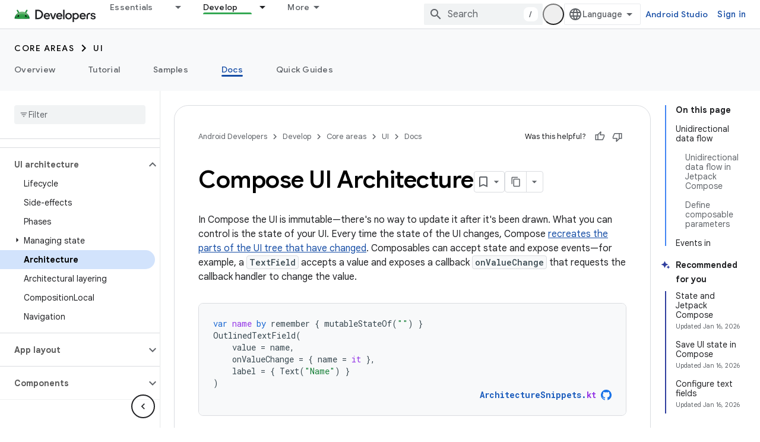

--- FILE ---
content_type: text/html; charset=utf-8
request_url: https://developer.android.com/develop/ui/compose/architecture?authuser=3
body_size: 40793
content:









<!doctype html>
<html 
      lang="en"
      dir="ltr">
  <head>
    <meta name="google-signin-client-id" content="721724668570-nbkv1cfusk7kk4eni4pjvepaus73b13t.apps.googleusercontent.com"><meta name="google-signin-scope"
          content="profile email https://www.googleapis.com/auth/developerprofiles https://www.googleapis.com/auth/developerprofiles.award https://www.googleapis.com/auth/devprofiles.full_control.firstparty"><meta property="og:site_name" content="Android Developers">
    <meta property="og:type" content="website"><meta name="theme-color" content="#34a853"><meta charset="utf-8">
    <meta content="IE=Edge" http-equiv="X-UA-Compatible">
    <meta name="viewport" content="width=device-width, initial-scale=1">
    

    <link rel="manifest" href="/_pwa/android/manifest.json"
          crossorigin="use-credentials">
    <link rel="preconnect" href="//www.gstatic.com" crossorigin>
    <link rel="preconnect" href="//fonts.gstatic.com" crossorigin>
    <link rel="preconnect" href="//fonts.googleapis.com" crossorigin>
    <link rel="preconnect" href="//apis.google.com" crossorigin>
    <link rel="preconnect" href="//www.google-analytics.com" crossorigin><link rel="stylesheet" href="//fonts.googleapis.com/css?family=Google+Sans:400,500,600,700|Google+Sans+Text:400,400italic,500,500italic,600,600italic,700,700italic|Roboto+Mono:400,500,700&display=swap">
      <link rel="stylesheet"
            href="//fonts.googleapis.com/css2?family=Material+Icons&family=Material+Symbols+Outlined&display=block"><link rel="stylesheet" href="https://www.gstatic.com/devrel-devsite/prod/v3df8aae39978de8281d519c083a1ff09816fe422ab8f1bf9f8e360a62fb9949d/android/css/app.css">
      
        <link rel="stylesheet" href="https://www.gstatic.com/devrel-devsite/prod/v3df8aae39978de8281d519c083a1ff09816fe422ab8f1bf9f8e360a62fb9949d/android/css/dark-theme.css" disabled>
      <link rel="shortcut icon" href="https://www.gstatic.com/devrel-devsite/prod/v3df8aae39978de8281d519c083a1ff09816fe422ab8f1bf9f8e360a62fb9949d/android/images/favicon.svg">
    <link rel="apple-touch-icon" href="https://www.gstatic.com/devrel-devsite/prod/v3df8aae39978de8281d519c083a1ff09816fe422ab8f1bf9f8e360a62fb9949d/android/images/touchicon-180.png"><link rel="canonical" href="https://developer.android.com/develop/ui/compose/architecture"><link rel="search" type="application/opensearchdescription+xml"
            title="Android Developers" href="https://developer.android.com/s/opensearch.xml?authuser=3">
      <link rel="alternate" hreflang="en"
          href="https://developer.android.com/develop/ui/compose/architecture" /><link rel="alternate" hreflang="x-default" href="https://developer.android.com/develop/ui/compose/architecture" /><link rel="alternate" hreflang="ar"
          href="https://developer.android.com/develop/ui/compose/architecture?hl=ar" /><link rel="alternate" hreflang="bn"
          href="https://developer.android.com/develop/ui/compose/architecture?hl=bn" /><link rel="alternate" hreflang="zh-Hans"
          href="https://developer.android.com/develop/ui/compose/architecture?hl=zh-cn" /><link rel="alternate" hreflang="zh-Hant"
          href="https://developer.android.com/develop/ui/compose/architecture?hl=zh-tw" /><link rel="alternate" hreflang="fa"
          href="https://developer.android.com/develop/ui/compose/architecture?hl=fa" /><link rel="alternate" hreflang="fr"
          href="https://developer.android.com/develop/ui/compose/architecture?hl=fr" /><link rel="alternate" hreflang="de"
          href="https://developer.android.com/develop/ui/compose/architecture?hl=de" /><link rel="alternate" hreflang="he"
          href="https://developer.android.com/develop/ui/compose/architecture?hl=he" /><link rel="alternate" hreflang="hi"
          href="https://developer.android.com/develop/ui/compose/architecture?hl=hi" /><link rel="alternate" hreflang="id"
          href="https://developer.android.com/develop/ui/compose/architecture?hl=id" /><link rel="alternate" hreflang="it"
          href="https://developer.android.com/develop/ui/compose/architecture?hl=it" /><link rel="alternate" hreflang="ja"
          href="https://developer.android.com/develop/ui/compose/architecture?hl=ja" /><link rel="alternate" hreflang="ko"
          href="https://developer.android.com/develop/ui/compose/architecture?hl=ko" /><link rel="alternate" hreflang="pl"
          href="https://developer.android.com/develop/ui/compose/architecture?hl=pl" /><link rel="alternate" hreflang="pt-BR"
          href="https://developer.android.com/develop/ui/compose/architecture?hl=pt-br" /><link rel="alternate" hreflang="ru"
          href="https://developer.android.com/develop/ui/compose/architecture?hl=ru" /><link rel="alternate" hreflang="es-419"
          href="https://developer.android.com/develop/ui/compose/architecture?hl=es-419" /><link rel="alternate" hreflang="th"
          href="https://developer.android.com/develop/ui/compose/architecture?hl=th" /><link rel="alternate" hreflang="tr"
          href="https://developer.android.com/develop/ui/compose/architecture?hl=tr" /><link rel="alternate" hreflang="vi"
          href="https://developer.android.com/develop/ui/compose/architecture?hl=vi" /><title>Compose UI Architecture &nbsp;|&nbsp; Jetpack Compose &nbsp;|&nbsp; Android Developers</title>

<meta property="og:title" content="Compose UI Architecture &nbsp;|&nbsp; Jetpack Compose &nbsp;|&nbsp; Android Developers"><meta name="description" content="This document explains the unidirectional data flow (UDF) pattern in Jetpack Compose, detailing how state flows down and events flow up, and how to implement events, state holders, and work with ViewModels to manage UI state effectively.">
  <meta property="og:description" content="This document explains the unidirectional data flow (UDF) pattern in Jetpack Compose, detailing how state flows down and events flow up, and how to implement events, state holders, and work with ViewModels to manage UI state effectively."><meta property="og:url" content="https://developer.android.com/develop/ui/compose/architecture"><meta property="og:image" content="https://developer.android.com/static/images/social/android-developers.png?authuser=3">
  <meta property="og:image:width" content="1200">
  <meta property="og:image:height" content="675"><meta property="og:locale" content="en"><meta name="twitter:card" content="summary_large_image"><script type="application/ld+json">
  {
    "@context": "https://schema.org",
    "@type": "Article",
    
    "headline": "Compose UI Architecture"
  }
</script><script type="application/ld+json">
  {
    "@context": "https://schema.org",
    "@type": "BreadcrumbList",
    "itemListElement": [{
      "@type": "ListItem",
      "position": 1,
      "name": "Develop",
      "item": "https://developer.android.com/develop"
    },{
      "@type": "ListItem",
      "position": 2,
      "name": "Core areas",
      "item": "https://developer.android.com/develop/core-areas"
    },{
      "@type": "ListItem",
      "position": 3,
      "name": "UI",
      "item": "https://developer.android.com/develop/ui"
    },{
      "@type": "ListItem",
      "position": 4,
      "name": "Compose UI Architecture",
      "item": "https://developer.android.com/develop/ui/compose/architecture"
    }]
  }
  </script>
  

  

  <meta name="category" value="JetpackComposeArchitectureAndState" />

  

  

  

  
<meta name="keywords" content="Jetpack Compose,unidirectional data flow,UDF,state management,events,ViewModel,UI architecture,Android development,Compose state">

    
      <link rel="stylesheet" href="/extras.css"></head>
  <body class="color-scheme--light"
        template="page"
        theme="android-theme"
        type="article"
        
        appearance
        
        layout="docs"
        
        
        
        
        
        display-toc
        pending>
  
    <devsite-progress type="indeterminate" id="app-progress"></devsite-progress>
  
  
    <a href="#main-content" class="skip-link button">
      
      Skip to main content
    </a>
    <section class="devsite-wrapper">
      <devsite-cookie-notification-bar></devsite-cookie-notification-bar><devsite-header role="banner">
  
    





















<div class="devsite-header--inner" data-nosnippet>
  <div class="devsite-top-logo-row-wrapper-wrapper">
    <div class="devsite-top-logo-row-wrapper">
      <div class="devsite-top-logo-row">
        <button type="button" id="devsite-hamburger-menu"
          class="devsite-header-icon-button button-flat material-icons gc-analytics-event"
          data-category="Site-Wide Custom Events"
          data-label="Navigation menu button"
          visually-hidden
          aria-label="Open menu">
        </button>
        
<div class="devsite-product-name-wrapper">

  <a href="/" class="devsite-site-logo-link gc-analytics-event"
   data-category="Site-Wide Custom Events" data-label="Site logo" track-type="globalNav"
   track-name="androidDevelopers" track-metadata-position="nav"
   track-metadata-eventDetail="nav">
  
  <picture>
    
    <source srcset="https://www.gstatic.com/devrel-devsite/prod/v3df8aae39978de8281d519c083a1ff09816fe422ab8f1bf9f8e360a62fb9949d/android/images/lockup-dark-theme.png"
            media="(prefers-color-scheme: dark)"
            class="devsite-dark-theme">
    
    <img src="https://www.gstatic.com/devrel-devsite/prod/v3df8aae39978de8281d519c083a1ff09816fe422ab8f1bf9f8e360a62fb9949d/android/images/lockup.png" class="devsite-site-logo" alt="Android Developers">
  </picture>
  
</a>



  
  
  <span class="devsite-product-name">
    <ul class="devsite-breadcrumb-list"
  >
  
  <li class="devsite-breadcrumb-item
             ">
    
    
    
      
      
    
  </li>
  
</ul>
  </span>

</div>
        <div class="devsite-top-logo-row-middle">
          <div class="devsite-header-upper-tabs">
            
              
              
  <devsite-tabs class="upper-tabs">

    <nav class="devsite-tabs-wrapper" aria-label="Upper tabs">
      
        
          <tab class="devsite-dropdown
    devsite-dropdown-full
    
    
    ">
  
    <a href="https://developer.android.com/get-started?authuser=3"
    class="devsite-tabs-content gc-analytics-event android-dropdown-tab"
      track-metadata-eventdetail="https://developer.android.com/get-started?authuser=3"
    
       track-type="nav"
       track-metadata-position="nav - essentials"
       track-metadata-module="primary nav"
       
       
         
           data-category="Site-Wide Custom Events"
         
           data-label="Tab: Essentials"
         
           track-name="essentials"
         
       >
    Essentials
  
    </a>
    
      <button
         aria-haspopup="menu"
         aria-expanded="false"
         aria-label="Dropdown menu for Essentials"
         track-type="nav"
         track-metadata-eventdetail="https://developer.android.com/get-started?authuser=3"
         track-metadata-position="nav - essentials"
         track-metadata-module="primary nav"
         
          
            data-category="Site-Wide Custom Events"
          
            data-label="Tab: Essentials"
          
            track-name="essentials"
          
        
         class="devsite-tabs-dropdown-toggle devsite-icon devsite-icon-arrow-drop-down"></button>
    
  
  <div class="devsite-tabs-dropdown" role="menu" aria-label="submenu" hidden>
    
    <div class="devsite-tabs-dropdown-content">
      
        <div class="devsite-tabs-dropdown-column
                    android-dropdown android-dropdown-primary android-dropdown-ai">
          
            <ul class="devsite-tabs-dropdown-section
                       ">
              
                <li class="devsite-nav-title" role="heading" tooltip>Build AI experiences</li>
              
              
                <li class="devsite-nav-description">Build AI-powered Android apps with Gemini APIs and more.
</li>
              
              
                <li class="devsite-nav-item">
                  <a href="https://developer.android.com/ai?authuser=3"
                    
                     track-type="nav"
                     track-metadata-eventdetail="https://developer.android.com/ai?authuser=3"
                     track-metadata-position="nav - essentials"
                     track-metadata-module="tertiary nav"
                     
                       track-metadata-module_headline="build ai experiences"
                     
                     tooltip
                  
                    
                     class="button button-primary"
                    
                  >
                    
                    <div class="devsite-nav-item-title">
                      Get started
                    </div>
                    
                  </a>
                </li>
              
            </ul>
          
        </div>
      
        <div class="devsite-tabs-dropdown-column
                    android-dropdown">
          
            <ul class="devsite-tabs-dropdown-section
                       android-dropdown-section-icon android-dropdown-section-icon-launch">
              
                <li class="devsite-nav-title" role="heading" tooltip>Get started</li>
              
              
                <li class="devsite-nav-description">Start by creating your first app. Go deeper with our training courses or explore app development on your own.
</li>
              
              
                <li class="devsite-nav-item">
                  <a href="https://developer.android.com/get-started/overview?authuser=3"
                    
                     track-type="nav"
                     track-metadata-eventdetail="https://developer.android.com/get-started/overview?authuser=3"
                     track-metadata-position="nav - essentials"
                     track-metadata-module="tertiary nav"
                     
                       track-metadata-module_headline="get started"
                     
                     tooltip
                  >
                    
                    <div class="devsite-nav-item-title">
                      Hello world
                    </div>
                    
                  </a>
                </li>
              
                <li class="devsite-nav-item">
                  <a href="https://developer.android.com/courses?authuser=3"
                    
                     track-type="nav"
                     track-metadata-eventdetail="https://developer.android.com/courses?authuser=3"
                     track-metadata-position="nav - essentials"
                     track-metadata-module="tertiary nav"
                     
                       track-metadata-module_headline="get started"
                     
                     tooltip
                  >
                    
                    <div class="devsite-nav-item-title">
                      Training courses
                    </div>
                    
                  </a>
                </li>
              
                <li class="devsite-nav-item">
                  <a href="https://developer.android.com/get-started/codelabs?authuser=3"
                    
                     track-type="nav"
                     track-metadata-eventdetail="https://developer.android.com/get-started/codelabs?authuser=3"
                     track-metadata-position="nav - essentials"
                     track-metadata-module="tertiary nav"
                     
                       track-metadata-module_headline="get started"
                     
                     tooltip
                  >
                    
                    <div class="devsite-nav-item-title">
                      Tutorials
                    </div>
                    
                  </a>
                </li>
              
                <li class="devsite-nav-item">
                  <a href="https://developer.android.com/develop/ui/compose/adopt?authuser=3"
                    
                     track-type="nav"
                     track-metadata-eventdetail="https://developer.android.com/develop/ui/compose/adopt?authuser=3"
                     track-metadata-position="nav - essentials"
                     track-metadata-module="tertiary nav"
                     
                       track-metadata-module_headline="get started"
                     
                     tooltip
                  >
                    
                    <div class="devsite-nav-item-title">
                      Compose for teams
                    </div>
                    
                  </a>
                </li>
              
                <li class="devsite-nav-item">
                  <a href="https://developer.android.com/kotlin?authuser=3"
                    
                     track-type="nav"
                     track-metadata-eventdetail="https://developer.android.com/kotlin?authuser=3"
                     track-metadata-position="nav - essentials"
                     track-metadata-module="tertiary nav"
                     
                       track-metadata-module_headline="get started"
                     
                     tooltip
                  >
                    
                    <div class="devsite-nav-item-title">
                      Kotlin for Android
                    </div>
                    
                  </a>
                </li>
              
                <li class="devsite-nav-item">
                  <a href="https://play.google.com/console/about/guides/play-commerce/?authuser=3"
                    
                     track-type="nav"
                     track-metadata-eventdetail="https://play.google.com/console/about/guides/play-commerce/?authuser=3"
                     track-metadata-position="nav - essentials"
                     track-metadata-module="tertiary nav"
                     
                       track-metadata-module_headline="get started"
                     
                     tooltip
                  >
                    
                    <div class="devsite-nav-item-title">
                      Monetization with Play ↗️
                    </div>
                    
                  </a>
                </li>
              
                <li class="devsite-nav-item">
                  <a href="https://developer.android.com/developer-verification?authuser=3"
                    
                     track-type="nav"
                     track-metadata-eventdetail="https://developer.android.com/developer-verification?authuser=3"
                     track-metadata-position="nav - essentials"
                     track-metadata-module="tertiary nav"
                     
                       track-metadata-module_headline="get started"
                     
                     tooltip
                  >
                    
                    <div class="devsite-nav-item-title">
                      Android Developer Verification
                    </div>
                    
                  </a>
                </li>
              
            </ul>
          
        </div>
      
        <div class="devsite-tabs-dropdown-column
                    android-dropdown">
          
            <ul class="devsite-tabs-dropdown-section
                       android-dropdown-section-icon android-dropdown-section-icon-multiple-screens">
              
                <li class="devsite-nav-title" role="heading" tooltip>Extend by device</li>
              
              
                <li class="devsite-nav-description">Build apps that give your users seamless experiences from phones to tablets, watches, headsets, and more.
</li>
              
              
                <li class="devsite-nav-item">
                  <a href="https://developer.android.com/adaptive-apps?authuser=3"
                    
                     track-type="nav"
                     track-metadata-eventdetail="https://developer.android.com/adaptive-apps?authuser=3"
                     track-metadata-position="nav - essentials"
                     track-metadata-module="tertiary nav"
                     
                       track-metadata-module_headline="extend by device"
                     
                     tooltip
                  >
                    
                    <div class="devsite-nav-item-title">
                      Adaptive apps
                    </div>
                    
                  </a>
                </li>
              
                <li class="devsite-nav-item">
                  <a href="https://developer.android.com/xr?authuser=3"
                    
                     track-type="nav"
                     track-metadata-eventdetail="https://developer.android.com/xr?authuser=3"
                     track-metadata-position="nav - essentials"
                     track-metadata-module="tertiary nav"
                     
                       track-metadata-module_headline="extend by device"
                     
                     tooltip
                  >
                    
                    <div class="devsite-nav-item-title">
                      Android XR
                    </div>
                    
                  </a>
                </li>
              
                <li class="devsite-nav-item">
                  <a href="https://developer.android.com/wear?authuser=3"
                    
                     track-type="nav"
                     track-metadata-eventdetail="https://developer.android.com/wear?authuser=3"
                     track-metadata-position="nav - essentials"
                     track-metadata-module="tertiary nav"
                     
                       track-metadata-module_headline="extend by device"
                     
                     tooltip
                  >
                    
                    <div class="devsite-nav-item-title">
                      Wear OS
                    </div>
                    
                  </a>
                </li>
              
                <li class="devsite-nav-item">
                  <a href="https://developer.android.com/cars?authuser=3"
                    
                     track-type="nav"
                     track-metadata-eventdetail="https://developer.android.com/cars?authuser=3"
                     track-metadata-position="nav - essentials"
                     track-metadata-module="tertiary nav"
                     
                       track-metadata-module_headline="extend by device"
                     
                     tooltip
                  >
                    
                    <div class="devsite-nav-item-title">
                      Android for Cars
                    </div>
                    
                  </a>
                </li>
              
                <li class="devsite-nav-item">
                  <a href="https://developer.android.com/tv?authuser=3"
                    
                     track-type="nav"
                     track-metadata-eventdetail="https://developer.android.com/tv?authuser=3"
                     track-metadata-position="nav - essentials"
                     track-metadata-module="tertiary nav"
                     
                       track-metadata-module_headline="extend by device"
                     
                     tooltip
                  >
                    
                    <div class="devsite-nav-item-title">
                      Android TV
                    </div>
                    
                  </a>
                </li>
              
                <li class="devsite-nav-item">
                  <a href="https://developer.android.com/chrome-os?authuser=3"
                    
                     track-type="nav"
                     track-metadata-eventdetail="https://developer.android.com/chrome-os?authuser=3"
                     track-metadata-position="nav - essentials"
                     track-metadata-module="tertiary nav"
                     
                       track-metadata-module_headline="extend by device"
                     
                     tooltip
                  >
                    
                    <div class="devsite-nav-item-title">
                      ChromeOS
                    </div>
                    
                  </a>
                </li>
              
            </ul>
          
        </div>
      
        <div class="devsite-tabs-dropdown-column
                    android-dropdown">
          
            <ul class="devsite-tabs-dropdown-section
                       android-dropdown-section-icon android-dropdown-section-icon-platform">
              
                <li class="devsite-nav-title" role="heading" tooltip>Build by category</li>
              
              
                <li class="devsite-nav-description">Learn to build for your use case by following Google&#39;s prescriptive and opinionated guidance.
</li>
              
              
                <li class="devsite-nav-item">
                  <a href="https://developer.android.com/games?authuser=3"
                    
                     track-type="nav"
                     track-metadata-eventdetail="https://developer.android.com/games?authuser=3"
                     track-metadata-position="nav - essentials"
                     track-metadata-module="tertiary nav"
                     
                       track-metadata-module_headline="build by category"
                     
                     tooltip
                  >
                    
                    <div class="devsite-nav-item-title">
                      Games
                    </div>
                    
                  </a>
                </li>
              
                <li class="devsite-nav-item">
                  <a href="https://developer.android.com/media?authuser=3"
                    
                     track-type="nav"
                     track-metadata-eventdetail="https://developer.android.com/media?authuser=3"
                     track-metadata-position="nav - essentials"
                     track-metadata-module="tertiary nav"
                     
                       track-metadata-module_headline="build by category"
                     
                     tooltip
                  >
                    
                    <div class="devsite-nav-item-title">
                      Camera & media
                    </div>
                    
                  </a>
                </li>
              
                <li class="devsite-nav-item">
                  <a href="https://developer.android.com/social-and-messaging?authuser=3"
                    
                     track-type="nav"
                     track-metadata-eventdetail="https://developer.android.com/social-and-messaging?authuser=3"
                     track-metadata-position="nav - essentials"
                     track-metadata-module="tertiary nav"
                     
                       track-metadata-module_headline="build by category"
                     
                     tooltip
                  >
                    
                    <div class="devsite-nav-item-title">
                      Social & messaging
                    </div>
                    
                  </a>
                </li>
              
                <li class="devsite-nav-item">
                  <a href="https://developer.android.com/health-and-fitness?authuser=3"
                    
                     track-type="nav"
                     track-metadata-eventdetail="https://developer.android.com/health-and-fitness?authuser=3"
                     track-metadata-position="nav - essentials"
                     track-metadata-module="tertiary nav"
                     
                       track-metadata-module_headline="build by category"
                     
                     tooltip
                  >
                    
                    <div class="devsite-nav-item-title">
                      Health & fitness
                    </div>
                    
                  </a>
                </li>
              
                <li class="devsite-nav-item">
                  <a href="https://developer.android.com/productivity?authuser=3"
                    
                     track-type="nav"
                     track-metadata-eventdetail="https://developer.android.com/productivity?authuser=3"
                     track-metadata-position="nav - essentials"
                     track-metadata-module="tertiary nav"
                     
                       track-metadata-module_headline="build by category"
                     
                     tooltip
                  >
                    
                    <div class="devsite-nav-item-title">
                      Productivity
                    </div>
                    
                  </a>
                </li>
              
                <li class="devsite-nav-item">
                  <a href="https://developer.android.com/work/overview?authuser=3"
                    
                     track-type="nav"
                     track-metadata-eventdetail="https://developer.android.com/work/overview?authuser=3"
                     track-metadata-position="nav - essentials"
                     track-metadata-module="tertiary nav"
                     
                       track-metadata-module_headline="build by category"
                     
                     tooltip
                  >
                    
                    <div class="devsite-nav-item-title">
                      Enterprise apps
                    </div>
                    
                  </a>
                </li>
              
            </ul>
          
        </div>
      
        <div class="devsite-tabs-dropdown-column
                    android-dropdown">
          
            <ul class="devsite-tabs-dropdown-section
                       android-dropdown-section-icon android-dropdown-section-icon-stars">
              
                <li class="devsite-nav-title" role="heading" tooltip>Get the latest</li>
              
              
                <li class="devsite-nav-description">Stay in touch with the latest releases throughout the year, join our preview programs, and give us your feedback.
</li>
              
              
                <li class="devsite-nav-item">
                  <a href="https://developer.android.com/latest-updates?authuser=3"
                    
                     track-type="nav"
                     track-metadata-eventdetail="https://developer.android.com/latest-updates?authuser=3"
                     track-metadata-position="nav - essentials"
                     track-metadata-module="tertiary nav"
                     
                       track-metadata-module_headline="get the latest"
                     
                     tooltip
                  >
                    
                    <div class="devsite-nav-item-title">
                      Latest updates
                    </div>
                    
                  </a>
                </li>
              
                <li class="devsite-nav-item">
                  <a href="https://developer.android.com/latest-updates/experimental?authuser=3"
                    
                     track-type="nav"
                     track-metadata-eventdetail="https://developer.android.com/latest-updates/experimental?authuser=3"
                     track-metadata-position="nav - essentials"
                     track-metadata-module="tertiary nav"
                     
                       track-metadata-module_headline="get the latest"
                     
                     tooltip
                  >
                    
                    <div class="devsite-nav-item-title">
                      Experimental updates
                    </div>
                    
                  </a>
                </li>
              
                <li class="devsite-nav-item">
                  <a href="https://developer.android.com/studio/preview?authuser=3"
                    
                     track-type="nav"
                     track-metadata-eventdetail="https://developer.android.com/studio/preview?authuser=3"
                     track-metadata-position="nav - essentials"
                     track-metadata-module="tertiary nav"
                     
                       track-metadata-module_headline="get the latest"
                     
                     tooltip
                  >
                    
                    <div class="devsite-nav-item-title">
                      Android Studio preview
                    </div>
                    
                  </a>
                </li>
              
                <li class="devsite-nav-item">
                  <a href="https://developer.android.com/jetpack/androidx/versions?authuser=3"
                    
                     track-type="nav"
                     track-metadata-eventdetail="https://developer.android.com/jetpack/androidx/versions?authuser=3"
                     track-metadata-position="nav - essentials"
                     track-metadata-module="tertiary nav"
                     
                       track-metadata-module_headline="get the latest"
                     
                     tooltip
                  >
                    
                    <div class="devsite-nav-item-title">
                      Jetpack & Compose libraries
                    </div>
                    
                  </a>
                </li>
              
                <li class="devsite-nav-item">
                  <a href="https://developer.android.com/training/wearables/versions/latest?authuser=3"
                    
                     track-type="nav"
                     track-metadata-eventdetail="https://developer.android.com/training/wearables/versions/latest?authuser=3"
                     track-metadata-position="nav - essentials"
                     track-metadata-module="tertiary nav"
                     
                       track-metadata-module_headline="get the latest"
                     
                     tooltip
                  >
                    
                    <div class="devsite-nav-item-title">
                      Wear OS releases
                    </div>
                    
                  </a>
                </li>
              
                <li class="devsite-nav-item">
                  <a href="https://developer.android.com/design-for-safety/privacy-sandbox?authuser=3"
                    
                     track-type="nav"
                     track-metadata-eventdetail="https://developer.android.com/design-for-safety/privacy-sandbox?authuser=3"
                     track-metadata-position="nav - essentials"
                     track-metadata-module="tertiary nav"
                     
                       track-metadata-module_headline="get the latest"
                     
                     tooltip
                  >
                    
                    <div class="devsite-nav-item-title">
                      Privacy Sandbox ↗️
                    </div>
                    
                  </a>
                </li>
              
            </ul>
          
        </div>
      
    </div>
  </div>
</tab>
        
      
        
          <tab class="devsite-dropdown
    devsite-dropdown-full
    
    
    ">
  
    <a href="https://developer.android.com/design?authuser=3"
    class="devsite-tabs-content gc-analytics-event android-dropdown-tab"
      track-metadata-eventdetail="https://developer.android.com/design?authuser=3"
    
       track-type="nav"
       track-metadata-position="nav - design &amp; plan"
       track-metadata-module="primary nav"
       
       
         
           data-category="Site-Wide Custom Events"
         
           data-label="Tab: Design &amp; Plan"
         
           track-name="design &amp; plan"
         
       >
    Design &amp; Plan
  
    </a>
    
      <button
         aria-haspopup="menu"
         aria-expanded="false"
         aria-label="Dropdown menu for Design &amp; Plan"
         track-type="nav"
         track-metadata-eventdetail="https://developer.android.com/design?authuser=3"
         track-metadata-position="nav - design &amp; plan"
         track-metadata-module="primary nav"
         
          
            data-category="Site-Wide Custom Events"
          
            data-label="Tab: Design &amp; Plan"
          
            track-name="design &amp; plan"
          
        
         class="devsite-tabs-dropdown-toggle devsite-icon devsite-icon-arrow-drop-down"></button>
    
  
  <div class="devsite-tabs-dropdown" role="menu" aria-label="submenu" hidden>
    
    <div class="devsite-tabs-dropdown-content">
      
        <div class="devsite-tabs-dropdown-column
                    android-dropdown android-dropdown-primary android-dropdown-mad">
          
            <ul class="devsite-tabs-dropdown-section
                       ">
              
                <li class="devsite-nav-title" role="heading" tooltip>Excellent Experiences</li>
              
              
                <li class="devsite-nav-description">Build the best experiences for your best users.
</li>
              
              
                <li class="devsite-nav-item">
                  <a href="https://developer.android.com/quality/excellent?authuser=3"
                    
                     track-type="nav"
                     track-metadata-eventdetail="https://developer.android.com/quality/excellent?authuser=3"
                     track-metadata-position="nav - design &amp; plan"
                     track-metadata-module="tertiary nav"
                     
                       track-metadata-module_headline="excellent experiences"
                     
                     tooltip
                  
                    
                     class="button button-primary"
                    
                  >
                    
                    <div class="devsite-nav-item-title">
                      Learn more
                    </div>
                    
                  </a>
                </li>
              
            </ul>
          
        </div>
      
        <div class="devsite-tabs-dropdown-column
                    android-dropdown">
          
            <ul class="devsite-tabs-dropdown-section
                       android-dropdown-section-icon android-dropdown-section-icon-layout">
              
                <li class="devsite-nav-title" role="heading" tooltip>UI Design</li>
              
              
                <li class="devsite-nav-description">Design a beautiful user interface using Android best practices.</li>
              
              
                <li class="devsite-nav-item">
                  <a href="https://developer.android.com/design/ui?authuser=3"
                    
                     track-type="nav"
                     track-metadata-eventdetail="https://developer.android.com/design/ui?authuser=3"
                     track-metadata-position="nav - design &amp; plan"
                     track-metadata-module="tertiary nav"
                     
                       track-metadata-module_headline="ui design"
                     
                     tooltip
                  >
                    
                    <div class="devsite-nav-item-title">
                      Design for Android
                    </div>
                    
                  </a>
                </li>
              
                <li class="devsite-nav-item">
                  <a href="https://developer.android.com/design/ui/mobile?authuser=3"
                    
                     track-type="nav"
                     track-metadata-eventdetail="https://developer.android.com/design/ui/mobile?authuser=3"
                     track-metadata-position="nav - design &amp; plan"
                     track-metadata-module="tertiary nav"
                     
                       track-metadata-module_headline="ui design"
                     
                     tooltip
                  >
                    
                    <div class="devsite-nav-item-title">
                      Mobile
                    </div>
                    
                  </a>
                </li>
              
                <li class="devsite-nav-item">
                  <a href="https://developer.android.com/design/ui/large-screens?authuser=3"
                    
                     track-type="nav"
                     track-metadata-eventdetail="https://developer.android.com/design/ui/large-screens?authuser=3"
                     track-metadata-position="nav - design &amp; plan"
                     track-metadata-module="tertiary nav"
                     
                       track-metadata-module_headline="ui design"
                     
                     tooltip
                  >
                    
                    <div class="devsite-nav-item-title">
                      Adaptive UI
                    </div>
                    
                  </a>
                </li>
              
                <li class="devsite-nav-item">
                  <a href="https://developer.android.com/design/ui/xr?authuser=3"
                    
                     track-type="nav"
                     track-metadata-eventdetail="https://developer.android.com/design/ui/xr?authuser=3"
                     track-metadata-position="nav - design &amp; plan"
                     track-metadata-module="tertiary nav"
                     
                       track-metadata-module_headline="ui design"
                     
                     tooltip
                  >
                    
                    <div class="devsite-nav-item-title">
                      XR Headsets & XR Glasses
                    </div>
                    
                  </a>
                </li>
              
                <li class="devsite-nav-item">
                  <a href="https://developer.android.com/design/ui/ai-glasses?authuser=3"
                    
                     track-type="nav"
                     track-metadata-eventdetail="https://developer.android.com/design/ui/ai-glasses?authuser=3"
                     track-metadata-position="nav - design &amp; plan"
                     track-metadata-module="tertiary nav"
                     
                       track-metadata-module_headline="ui design"
                     
                     tooltip
                  >
                    
                    <div class="devsite-nav-item-title">
                      AI Glasses
                    </div>
                    
                  </a>
                </li>
              
                <li class="devsite-nav-item">
                  <a href="https://developer.android.com/design/ui/widget?authuser=3"
                    
                     track-type="nav"
                     track-metadata-eventdetail="https://developer.android.com/design/ui/widget?authuser=3"
                     track-metadata-position="nav - design &amp; plan"
                     track-metadata-module="tertiary nav"
                     
                       track-metadata-module_headline="ui design"
                     
                     tooltip
                  >
                    
                    <div class="devsite-nav-item-title">
                      Widgets
                    </div>
                    
                  </a>
                </li>
              
                <li class="devsite-nav-item">
                  <a href="https://developer.android.com/design/ui/wear?authuser=3"
                    
                     track-type="nav"
                     track-metadata-eventdetail="https://developer.android.com/design/ui/wear?authuser=3"
                     track-metadata-position="nav - design &amp; plan"
                     track-metadata-module="tertiary nav"
                     
                       track-metadata-module_headline="ui design"
                     
                     tooltip
                  >
                    
                    <div class="devsite-nav-item-title">
                      Wear OS
                    </div>
                    
                  </a>
                </li>
              
                <li class="devsite-nav-item">
                  <a href="https://developer.android.com/design/ui/tv?authuser=3"
                    
                     track-type="nav"
                     track-metadata-eventdetail="https://developer.android.com/design/ui/tv?authuser=3"
                     track-metadata-position="nav - design &amp; plan"
                     track-metadata-module="tertiary nav"
                     
                       track-metadata-module_headline="ui design"
                     
                     tooltip
                  >
                    
                    <div class="devsite-nav-item-title">
                      Android TV
                    </div>
                    
                  </a>
                </li>
              
                <li class="devsite-nav-item">
                  <a href="https://developer.android.com/design/ui/cars?authuser=3"
                    
                     track-type="nav"
                     track-metadata-eventdetail="https://developer.android.com/design/ui/cars?authuser=3"
                     track-metadata-position="nav - design &amp; plan"
                     track-metadata-module="tertiary nav"
                     
                       track-metadata-module_headline="ui design"
                     
                     tooltip
                  >
                    
                    <div class="devsite-nav-item-title">
                      Android for Cars
                    </div>
                    
                  </a>
                </li>
              
            </ul>
          
        </div>
      
        <div class="devsite-tabs-dropdown-column
                    android-dropdown">
          
            <ul class="devsite-tabs-dropdown-section
                       android-dropdown-section-icon android-dropdown-section-icon-design">
              
                <li class="devsite-nav-title" role="heading" tooltip>Architecture</li>
              
              
                <li class="devsite-nav-description">Design robust, testable, and maintainable app logic and services.</li>
              
              
                <li class="devsite-nav-item">
                  <a href="https://developer.android.com/topic/architecture/intro?authuser=3"
                    
                     track-type="nav"
                     track-metadata-eventdetail="https://developer.android.com/topic/architecture/intro?authuser=3"
                     track-metadata-position="nav - design &amp; plan"
                     track-metadata-module="tertiary nav"
                     
                       track-metadata-module_headline="architecture"
                     
                     tooltip
                  >
                    
                    <div class="devsite-nav-item-title">
                      Introduction
                    </div>
                    
                  </a>
                </li>
              
                <li class="devsite-nav-item">
                  <a href="https://developer.android.com/topic/libraries/view-binding?authuser=3"
                    
                     track-type="nav"
                     track-metadata-eventdetail="https://developer.android.com/topic/libraries/view-binding?authuser=3"
                     track-metadata-position="nav - design &amp; plan"
                     track-metadata-module="tertiary nav"
                     
                       track-metadata-module_headline="architecture"
                     
                     tooltip
                  >
                    
                    <div class="devsite-nav-item-title">
                      Libraries
                    </div>
                    
                  </a>
                </li>
              
                <li class="devsite-nav-item">
                  <a href="https://developer.android.com/guide/navigation/navigation-principles?authuser=3"
                    
                     track-type="nav"
                     track-metadata-eventdetail="https://developer.android.com/guide/navigation/navigation-principles?authuser=3"
                     track-metadata-position="nav - design &amp; plan"
                     track-metadata-module="tertiary nav"
                     
                       track-metadata-module_headline="architecture"
                     
                     tooltip
                  >
                    
                    <div class="devsite-nav-item-title">
                      Navigation
                    </div>
                    
                  </a>
                </li>
              
                <li class="devsite-nav-item">
                  <a href="https://developer.android.com/topic/modularization?authuser=3"
                    
                     track-type="nav"
                     track-metadata-eventdetail="https://developer.android.com/topic/modularization?authuser=3"
                     track-metadata-position="nav - design &amp; plan"
                     track-metadata-module="tertiary nav"
                     
                       track-metadata-module_headline="architecture"
                     
                     tooltip
                  >
                    
                    <div class="devsite-nav-item-title">
                      Modularization
                    </div>
                    
                  </a>
                </li>
              
                <li class="devsite-nav-item">
                  <a href="https://developer.android.com/training/testing/fundamentals?authuser=3"
                    
                     track-type="nav"
                     track-metadata-eventdetail="https://developer.android.com/training/testing/fundamentals?authuser=3"
                     track-metadata-position="nav - design &amp; plan"
                     track-metadata-module="tertiary nav"
                     
                       track-metadata-module_headline="architecture"
                     
                     tooltip
                  >
                    
                    <div class="devsite-nav-item-title">
                      Testing
                    </div>
                    
                  </a>
                </li>
              
                <li class="devsite-nav-item">
                  <a href="https://developer.android.com/kotlin/multiplatform?authuser=3"
                    
                     track-type="nav"
                     track-metadata-eventdetail="https://developer.android.com/kotlin/multiplatform?authuser=3"
                     track-metadata-position="nav - design &amp; plan"
                     track-metadata-module="tertiary nav"
                     
                       track-metadata-module_headline="architecture"
                     
                     tooltip
                  >
                    
                    <div class="devsite-nav-item-title">
                      Kotlin Multiplatform
                    </div>
                    
                  </a>
                </li>
              
            </ul>
          
        </div>
      
        <div class="devsite-tabs-dropdown-column
                    android-dropdown">
          
            <ul class="devsite-tabs-dropdown-section
                       android-dropdown-section-icon android-dropdown-section-icon-vitals">
              
                <li class="devsite-nav-title" role="heading" tooltip>Quality</li>
              
              
                <li class="devsite-nav-description">Plan for app quality and align with Play store guidelines.</li>
              
              
                <li class="devsite-nav-item">
                  <a href="https://developer.android.com/quality?authuser=3"
                    
                     track-type="nav"
                     track-metadata-eventdetail="https://developer.android.com/quality?authuser=3"
                     track-metadata-position="nav - design &amp; plan"
                     track-metadata-module="tertiary nav"
                     
                       track-metadata-module_headline="quality"
                     
                     tooltip
                  >
                    
                    <div class="devsite-nav-item-title">
                      Overview
                    </div>
                    
                  </a>
                </li>
              
                <li class="devsite-nav-item">
                  <a href="https://developer.android.com/quality/core-value?authuser=3"
                    
                     track-type="nav"
                     track-metadata-eventdetail="https://developer.android.com/quality/core-value?authuser=3"
                     track-metadata-position="nav - design &amp; plan"
                     track-metadata-module="tertiary nav"
                     
                       track-metadata-module_headline="quality"
                     
                     tooltip
                  >
                    
                    <div class="devsite-nav-item-title">
                      Core value
                    </div>
                    
                  </a>
                </li>
              
                <li class="devsite-nav-item">
                  <a href="https://developer.android.com/quality/user-experience?authuser=3"
                    
                     track-type="nav"
                     track-metadata-eventdetail="https://developer.android.com/quality/user-experience?authuser=3"
                     track-metadata-position="nav - design &amp; plan"
                     track-metadata-module="tertiary nav"
                     
                       track-metadata-module_headline="quality"
                     
                     tooltip
                  >
                    
                    <div class="devsite-nav-item-title">
                      User experience
                    </div>
                    
                  </a>
                </li>
              
                <li class="devsite-nav-item">
                  <a href="https://developer.android.com/guide/topics/ui/accessibility?authuser=3"
                    
                     track-type="nav"
                     track-metadata-eventdetail="https://developer.android.com/guide/topics/ui/accessibility?authuser=3"
                     track-metadata-position="nav - design &amp; plan"
                     track-metadata-module="tertiary nav"
                     
                       track-metadata-module_headline="quality"
                     
                     tooltip
                  >
                    
                    <div class="devsite-nav-item-title">
                      Accessibility
                    </div>
                    
                  </a>
                </li>
              
                <li class="devsite-nav-item">
                  <a href="https://developer.android.com/quality/technical?authuser=3"
                    
                     track-type="nav"
                     track-metadata-eventdetail="https://developer.android.com/quality/technical?authuser=3"
                     track-metadata-position="nav - design &amp; plan"
                     track-metadata-module="tertiary nav"
                     
                       track-metadata-module_headline="quality"
                     
                     tooltip
                  >
                    
                    <div class="devsite-nav-item-title">
                      Technical quality
                    </div>
                    
                  </a>
                </li>
              
                <li class="devsite-nav-item">
                  <a href="https://developer.android.com/quality/excellent?authuser=3"
                    
                     track-type="nav"
                     track-metadata-eventdetail="https://developer.android.com/quality/excellent?authuser=3"
                     track-metadata-position="nav - design &amp; plan"
                     track-metadata-module="tertiary nav"
                     
                       track-metadata-module_headline="quality"
                     
                     tooltip
                  >
                    
                    <div class="devsite-nav-item-title">
                      Excellent Experiences
                    </div>
                    
                  </a>
                </li>
              
            </ul>
          
        </div>
      
        <div class="devsite-tabs-dropdown-column
                    android-dropdown">
          
            <ul class="devsite-tabs-dropdown-section
                       android-dropdown-section-icon android-dropdown-section-icon-security-2">
              
                <li class="devsite-nav-title" role="heading" tooltip>Security</li>
              
              
                <li class="devsite-nav-description">Safeguard users against threats and ensure a secure Android experience.</li>
              
              
                <li class="devsite-nav-item">
                  <a href="https://developer.android.com/security?authuser=3"
                    
                     track-type="nav"
                     track-metadata-eventdetail="https://developer.android.com/security?authuser=3"
                     track-metadata-position="nav - design &amp; plan"
                     track-metadata-module="tertiary nav"
                     
                       track-metadata-module_headline="security"
                     
                     tooltip
                  >
                    
                    <div class="devsite-nav-item-title">
                      Overview
                    </div>
                    
                  </a>
                </li>
              
                <li class="devsite-nav-item">
                  <a href="https://developer.android.com/privacy?authuser=3"
                    
                     track-type="nav"
                     track-metadata-eventdetail="https://developer.android.com/privacy?authuser=3"
                     track-metadata-position="nav - design &amp; plan"
                     track-metadata-module="tertiary nav"
                     
                       track-metadata-module_headline="security"
                     
                     tooltip
                  >
                    
                    <div class="devsite-nav-item-title">
                      Privacy
                    </div>
                    
                  </a>
                </li>
              
                <li class="devsite-nav-item">
                  <a href="https://developer.android.com/privacy?authuser=3#app-permissions"
                    
                     track-type="nav"
                     track-metadata-eventdetail="https://developer.android.com/privacy?authuser=3#app-permissions"
                     track-metadata-position="nav - design &amp; plan"
                     track-metadata-module="tertiary nav"
                     
                       track-metadata-module_headline="security"
                     
                     tooltip
                  >
                    
                    <div class="devsite-nav-item-title">
                      Permissions
                    </div>
                    
                  </a>
                </li>
              
                <li class="devsite-nav-item">
                  <a href="https://developer.android.com/identity?authuser=3"
                    
                     track-type="nav"
                     track-metadata-eventdetail="https://developer.android.com/identity?authuser=3"
                     track-metadata-position="nav - design &amp; plan"
                     track-metadata-module="tertiary nav"
                     
                       track-metadata-module_headline="security"
                     
                     tooltip
                  >
                    
                    <div class="devsite-nav-item-title">
                      Identity
                    </div>
                    
                  </a>
                </li>
              
                <li class="devsite-nav-item">
                  <a href="https://developer.android.com/security/fraud-prevention?authuser=3"
                    
                     track-type="nav"
                     track-metadata-eventdetail="https://developer.android.com/security/fraud-prevention?authuser=3"
                     track-metadata-position="nav - design &amp; plan"
                     track-metadata-module="tertiary nav"
                     
                       track-metadata-module_headline="security"
                     
                     tooltip
                  >
                    
                    <div class="devsite-nav-item-title">
                      Fraud prevention
                    </div>
                    
                  </a>
                </li>
              
            </ul>
          
        </div>
      
    </div>
  </div>
</tab>
        
      
        
          <tab class="devsite-dropdown
    devsite-dropdown-full
    devsite-active
    
    ">
  
    <a href="https://developer.android.com/develop?authuser=3"
    class="devsite-tabs-content gc-analytics-event android-dropdown-tab"
      track-metadata-eventdetail="https://developer.android.com/develop?authuser=3"
    
       track-type="nav"
       track-metadata-position="nav - develop"
       track-metadata-module="primary nav"
       aria-label="Develop, selected" 
       
         
           data-category="Site-Wide Custom Events"
         
           data-label="Tab: Develop"
         
           track-name="develop"
         
       >
    Develop
  
    </a>
    
      <button
         aria-haspopup="menu"
         aria-expanded="false"
         aria-label="Dropdown menu for Develop"
         track-type="nav"
         track-metadata-eventdetail="https://developer.android.com/develop?authuser=3"
         track-metadata-position="nav - develop"
         track-metadata-module="primary nav"
         
          
            data-category="Site-Wide Custom Events"
          
            data-label="Tab: Develop"
          
            track-name="develop"
          
        
         class="devsite-tabs-dropdown-toggle devsite-icon devsite-icon-arrow-drop-down"></button>
    
  
  <div class="devsite-tabs-dropdown" role="menu" aria-label="submenu" hidden>
    
    <div class="devsite-tabs-dropdown-content">
      
        <div class="devsite-tabs-dropdown-column
                    android-dropdown android-dropdown-primary android-dropdown-studio">
          
            <ul class="devsite-tabs-dropdown-section
                       ">
              
                <li class="devsite-nav-title" role="heading" tooltip>Gemini in Android Studio</li>
              
              
                <li class="devsite-nav-description">Your AI development companion for Android development.
</li>
              
              
                <li class="devsite-nav-item">
                  <a href="https://developer.android.com/gemini-in-android?authuser=3"
                    
                     track-type="nav"
                     track-metadata-eventdetail="https://developer.android.com/gemini-in-android?authuser=3"
                     track-metadata-position="nav - develop"
                     track-metadata-module="tertiary nav"
                     
                       track-metadata-module_headline="gemini in android studio"
                     
                     tooltip
                  
                    
                     class="button button-primary"
                    
                  >
                    
                    <div class="devsite-nav-item-title">
                      Learn more
                    </div>
                    
                  </a>
                </li>
              
                <li class="devsite-nav-item">
                  <a href="https://developer.android.com/studio?authuser=3"
                    
                     track-type="nav"
                     track-metadata-eventdetail="https://developer.android.com/studio?authuser=3"
                     track-metadata-position="nav - develop"
                     track-metadata-module="tertiary nav"
                     
                       track-metadata-module_headline="gemini in android studio"
                     
                     tooltip
                  
                    
                     class="button button-white"
                    
                  >
                    
                    <div class="devsite-nav-item-title">
                      Get Android Studio
                    </div>
                    
                  </a>
                </li>
              
            </ul>
          
        </div>
      
        <div class="devsite-tabs-dropdown-column
                    android-dropdown">
          
            <ul class="devsite-tabs-dropdown-section
                       android-dropdown-section-icon android-dropdown-section-icon-flag">
              
                <li class="devsite-nav-title" role="heading" tooltip>Core areas</li>
              
              
                <li class="devsite-nav-description">Get the samples and docs for the features you need.</li>
              
              
                <li class="devsite-nav-item">
                  <a href="https://developer.android.com/samples?authuser=3"
                    
                     track-type="nav"
                     track-metadata-eventdetail="https://developer.android.com/samples?authuser=3"
                     track-metadata-position="nav - develop"
                     track-metadata-module="tertiary nav"
                     
                       track-metadata-module_headline="core areas"
                     
                     tooltip
                  >
                    
                    <div class="devsite-nav-item-title">
                      Samples
                    </div>
                    
                  </a>
                </li>
              
                <li class="devsite-nav-item">
                  <a href="https://developer.android.com/develop/ui?authuser=3"
                    
                     track-type="nav"
                     track-metadata-eventdetail="https://developer.android.com/develop/ui?authuser=3"
                     track-metadata-position="nav - develop"
                     track-metadata-module="tertiary nav"
                     
                       track-metadata-module_headline="core areas"
                     
                     tooltip
                  >
                    
                    <div class="devsite-nav-item-title">
                      User interfaces
                    </div>
                    
                  </a>
                </li>
              
                <li class="devsite-nav-item">
                  <a href="https://developer.android.com/develop/background-work?authuser=3"
                    
                     track-type="nav"
                     track-metadata-eventdetail="https://developer.android.com/develop/background-work?authuser=3"
                     track-metadata-position="nav - develop"
                     track-metadata-module="tertiary nav"
                     
                       track-metadata-module_headline="core areas"
                     
                     tooltip
                  >
                    
                    <div class="devsite-nav-item-title">
                      Background work
                    </div>
                    
                  </a>
                </li>
              
                <li class="devsite-nav-item">
                  <a href="https://developer.android.com/guide/topics/data?authuser=3"
                    
                     track-type="nav"
                     track-metadata-eventdetail="https://developer.android.com/guide/topics/data?authuser=3"
                     track-metadata-position="nav - develop"
                     track-metadata-module="tertiary nav"
                     
                       track-metadata-module_headline="core areas"
                     
                     tooltip
                  >
                    
                    <div class="devsite-nav-item-title">
                      Data and files
                    </div>
                    
                  </a>
                </li>
              
                <li class="devsite-nav-item">
                  <a href="https://developer.android.com/develop/connectivity?authuser=3"
                    
                     track-type="nav"
                     track-metadata-eventdetail="https://developer.android.com/develop/connectivity?authuser=3"
                     track-metadata-position="nav - develop"
                     track-metadata-module="tertiary nav"
                     
                       track-metadata-module_headline="core areas"
                     
                     tooltip
                  >
                    
                    <div class="devsite-nav-item-title">
                      Connectivity
                    </div>
                    
                  </a>
                </li>
              
                <li class="devsite-nav-item">
                  <a href="https://developer.android.com/develop?authuser=3#core-areas"
                    
                     track-type="nav"
                     track-metadata-eventdetail="https://developer.android.com/develop?authuser=3#core-areas"
                     track-metadata-position="nav - develop"
                     track-metadata-module="tertiary nav"
                     
                       track-metadata-module_headline="core areas"
                     
                     tooltip
                  >
                    
                    <div class="devsite-nav-item-title">
                      All core areas ⤵️
                    </div>
                    
                  </a>
                </li>
              
            </ul>
          
        </div>
      
        <div class="devsite-tabs-dropdown-column
                    android-dropdown">
          
            <ul class="devsite-tabs-dropdown-section
                       android-dropdown-section-icon android-dropdown-section-icon-tools-2">
              
                <li class="devsite-nav-title" role="heading" tooltip>Tools and workflow</li>
              
              
                <li class="devsite-nav-description">Use the IDE to write and build your app, or create your own pipeline.</li>
              
              
                <li class="devsite-nav-item">
                  <a href="https://developer.android.com/studio/write?authuser=3"
                    
                     track-type="nav"
                     track-metadata-eventdetail="https://developer.android.com/studio/write?authuser=3"
                     track-metadata-position="nav - develop"
                     track-metadata-module="tertiary nav"
                     
                       track-metadata-module_headline="tools and workflow"
                     
                     tooltip
                  >
                    
                    <div class="devsite-nav-item-title">
                      Write and debug code
                    </div>
                    
                  </a>
                </li>
              
                <li class="devsite-nav-item">
                  <a href="https://developer.android.com/build/gradle-build-overview?authuser=3"
                    
                     track-type="nav"
                     track-metadata-eventdetail="https://developer.android.com/build/gradle-build-overview?authuser=3"
                     track-metadata-position="nav - develop"
                     track-metadata-module="tertiary nav"
                     
                       track-metadata-module_headline="tools and workflow"
                     
                     tooltip
                  >
                    
                    <div class="devsite-nav-item-title">
                      Build projects
                    </div>
                    
                  </a>
                </li>
              
                <li class="devsite-nav-item">
                  <a href="https://developer.android.com/training/testing?authuser=3"
                    
                     track-type="nav"
                     track-metadata-eventdetail="https://developer.android.com/training/testing?authuser=3"
                     track-metadata-position="nav - develop"
                     track-metadata-module="tertiary nav"
                     
                       track-metadata-module_headline="tools and workflow"
                     
                     tooltip
                  >
                    
                    <div class="devsite-nav-item-title">
                      Test your app
                    </div>
                    
                  </a>
                </li>
              
                <li class="devsite-nav-item">
                  <a href="https://developer.android.com/topic/performance/overview?authuser=3"
                    
                     track-type="nav"
                     track-metadata-eventdetail="https://developer.android.com/topic/performance/overview?authuser=3"
                     track-metadata-position="nav - develop"
                     track-metadata-module="tertiary nav"
                     
                       track-metadata-module_headline="tools and workflow"
                     
                     tooltip
                  >
                    
                    <div class="devsite-nav-item-title">
                      Performance
                    </div>
                    
                  </a>
                </li>
              
                <li class="devsite-nav-item">
                  <a href="https://developer.android.com/tools?authuser=3"
                    
                     track-type="nav"
                     track-metadata-eventdetail="https://developer.android.com/tools?authuser=3"
                     track-metadata-position="nav - develop"
                     track-metadata-module="tertiary nav"
                     
                       track-metadata-module_headline="tools and workflow"
                     
                     tooltip
                  >
                    
                    <div class="devsite-nav-item-title">
                      Command-line tools
                    </div>
                    
                  </a>
                </li>
              
                <li class="devsite-nav-item">
                  <a href="https://developer.android.com/reference/tools/gradle-api?authuser=3"
                    
                     track-type="nav"
                     track-metadata-eventdetail="https://developer.android.com/reference/tools/gradle-api?authuser=3"
                     track-metadata-position="nav - develop"
                     track-metadata-module="tertiary nav"
                     
                       track-metadata-module_headline="tools and workflow"
                     
                     tooltip
                  >
                    
                    <div class="devsite-nav-item-title">
                      Gradle plugin API
                    </div>
                    
                  </a>
                </li>
              
            </ul>
          
        </div>
      
        <div class="devsite-tabs-dropdown-column
                    android-dropdown">
          
            <ul class="devsite-tabs-dropdown-section
                       android-dropdown-section-icon android-dropdown-section-icon-multiple-screens">
              
                <li class="devsite-nav-title" role="heading" tooltip>Device tech</li>
              
              
                <li class="devsite-nav-description">Write code for form factors. Connect devices and share data.</li>
              
              
                <li class="devsite-nav-item">
                  <a href="https://developer.android.com/guide/topics/large-screens/get-started-with-large-screens?authuser=3"
                    
                     track-type="nav"
                     track-metadata-eventdetail="https://developer.android.com/guide/topics/large-screens/get-started-with-large-screens?authuser=3"
                     track-metadata-position="nav - develop"
                     track-metadata-module="tertiary nav"
                     
                       track-metadata-module_headline="device tech"
                     
                     tooltip
                  >
                    
                    <div class="devsite-nav-item-title">
                      Adaptive UI
                    </div>
                    
                  </a>
                </li>
              
                <li class="devsite-nav-item">
                  <a href="https://developer.android.com/training/wearables?authuser=3"
                    
                     track-type="nav"
                     track-metadata-eventdetail="https://developer.android.com/training/wearables?authuser=3"
                     track-metadata-position="nav - develop"
                     track-metadata-module="tertiary nav"
                     
                       track-metadata-module_headline="device tech"
                     
                     tooltip
                  >
                    
                    <div class="devsite-nav-item-title">
                      Wear OS
                    </div>
                    
                  </a>
                </li>
              
                <li class="devsite-nav-item">
                  <a href="https://developer.android.com/develop/xr?authuser=3"
                    
                     track-type="nav"
                     track-metadata-eventdetail="https://developer.android.com/develop/xr?authuser=3"
                     track-metadata-position="nav - develop"
                     track-metadata-module="tertiary nav"
                     
                       track-metadata-module_headline="device tech"
                     
                     tooltip
                  >
                    
                    <div class="devsite-nav-item-title">
                      Android XR
                    </div>
                    
                  </a>
                </li>
              
                <li class="devsite-nav-item">
                  <a href="https://developer.android.com/health-and-fitness/guides?authuser=3"
                    
                     track-type="nav"
                     track-metadata-eventdetail="https://developer.android.com/health-and-fitness/guides?authuser=3"
                     track-metadata-position="nav - develop"
                     track-metadata-module="tertiary nav"
                     
                       track-metadata-module_headline="device tech"
                     
                     tooltip
                  >
                    
                    <div class="devsite-nav-item-title">
                      Android Health
                    </div>
                    
                  </a>
                </li>
              
                <li class="devsite-nav-item">
                  <a href="https://developer.android.com/training/cars?authuser=3"
                    
                     track-type="nav"
                     track-metadata-eventdetail="https://developer.android.com/training/cars?authuser=3"
                     track-metadata-position="nav - develop"
                     track-metadata-module="tertiary nav"
                     
                       track-metadata-module_headline="device tech"
                     
                     tooltip
                  >
                    
                    <div class="devsite-nav-item-title">
                      Android for Cars
                    </div>
                    
                  </a>
                </li>
              
                <li class="devsite-nav-item">
                  <a href="https://developer.android.com/training/tv?authuser=3"
                    
                     track-type="nav"
                     track-metadata-eventdetail="https://developer.android.com/training/tv?authuser=3"
                     track-metadata-position="nav - develop"
                     track-metadata-module="tertiary nav"
                     
                       track-metadata-module_headline="device tech"
                     
                     tooltip
                  >
                    
                    <div class="devsite-nav-item-title">
                      Android TV
                    </div>
                    
                  </a>
                </li>
              
                <li class="devsite-nav-item">
                  <a href="https://developer.android.com/develop?authuser=3#devices"
                    
                     track-type="nav"
                     track-metadata-eventdetail="https://developer.android.com/develop?authuser=3#devices"
                     track-metadata-position="nav - develop"
                     track-metadata-module="tertiary nav"
                     
                       track-metadata-module_headline="device tech"
                     
                     tooltip
                  >
                    
                    <div class="devsite-nav-item-title">
                      All devices ⤵️
                    </div>
                    
                  </a>
                </li>
              
            </ul>
          
        </div>
      
        <div class="devsite-tabs-dropdown-column
                    android-dropdown">
          
            <ul class="devsite-tabs-dropdown-section
                       android-dropdown-section-icon android-dropdown-section-icon-core-library">
              
                <li class="devsite-nav-title" role="heading" tooltip>Libraries</li>
              
              
                <li class="devsite-nav-description">Browse API reference documentation with all the details.</li>
              
              
                <li class="devsite-nav-item">
                  <a href="https://developer.android.com/reference/packages?authuser=3"
                    
                     track-type="nav"
                     track-metadata-eventdetail="https://developer.android.com/reference/packages?authuser=3"
                     track-metadata-position="nav - develop"
                     track-metadata-module="tertiary nav"
                     
                       track-metadata-module_headline="libraries"
                     
                     tooltip
                  >
                    
                    <div class="devsite-nav-item-title">
                      Android platform
                    </div>
                    
                  </a>
                </li>
              
                <li class="devsite-nav-item">
                  <a href="https://developer.android.com/jetpack/androidx/explorer?authuser=3"
                    
                     track-type="nav"
                     track-metadata-eventdetail="https://developer.android.com/jetpack/androidx/explorer?authuser=3"
                     track-metadata-position="nav - develop"
                     track-metadata-module="tertiary nav"
                     
                       track-metadata-module_headline="libraries"
                     
                     tooltip
                  >
                    
                    <div class="devsite-nav-item-title">
                      Jetpack libraries
                    </div>
                    
                  </a>
                </li>
              
                <li class="devsite-nav-item">
                  <a href="https://developer.android.com/jetpack/androidx/releases/compose?authuser=3"
                    
                     track-type="nav"
                     track-metadata-eventdetail="https://developer.android.com/jetpack/androidx/releases/compose?authuser=3"
                     track-metadata-position="nav - develop"
                     track-metadata-module="tertiary nav"
                     
                       track-metadata-module_headline="libraries"
                     
                     tooltip
                  >
                    
                    <div class="devsite-nav-item-title">
                      Compose libraries
                    </div>
                    
                  </a>
                </li>
              
                <li class="devsite-nav-item">
                  <a href="https://developers.google.com/android/reference/packages?authuser=3"
                    
                     track-type="nav"
                     track-metadata-eventdetail="https://developers.google.com/android/reference/packages?authuser=3"
                     track-metadata-position="nav - develop"
                     track-metadata-module="tertiary nav"
                     
                       track-metadata-module_headline="libraries"
                     
                     tooltip
                  >
                    
                    <div class="devsite-nav-item-title">
                      Google Play services ↗️
                    </div>
                    
                  </a>
                </li>
              
                <li class="devsite-nav-item">
                  <a href="https://play.google.com/sdks?authuser=3"
                    
                     track-type="nav"
                     track-metadata-eventdetail="https://play.google.com/sdks?authuser=3"
                     track-metadata-position="nav - develop"
                     track-metadata-module="tertiary nav"
                     
                       track-metadata-module_headline="libraries"
                     
                     tooltip
                  >
                    
                    <div class="devsite-nav-item-title">
                      Google Play SDK index ↗️
                    </div>
                    
                  </a>
                </li>
              
            </ul>
          
        </div>
      
    </div>
  </div>
</tab>
        
      
        
          <tab class="devsite-dropdown
    devsite-dropdown-full
    
    
    ">
  
    <a href="https://developer.android.com/distribute?authuser=3"
    class="devsite-tabs-content gc-analytics-event android-dropdown-tab"
      track-metadata-eventdetail="https://developer.android.com/distribute?authuser=3"
    
       track-type="nav"
       track-metadata-position="nav - google play"
       track-metadata-module="primary nav"
       
       
         
           data-category="Site-Wide Custom Events"
         
           data-label="Tab: Google Play"
         
           track-name="google play"
         
       >
    Google Play
  
    </a>
    
      <button
         aria-haspopup="menu"
         aria-expanded="false"
         aria-label="Dropdown menu for Google Play"
         track-type="nav"
         track-metadata-eventdetail="https://developer.android.com/distribute?authuser=3"
         track-metadata-position="nav - google play"
         track-metadata-module="primary nav"
         
          
            data-category="Site-Wide Custom Events"
          
            data-label="Tab: Google Play"
          
            track-name="google play"
          
        
         class="devsite-tabs-dropdown-toggle devsite-icon devsite-icon-arrow-drop-down"></button>
    
  
  <div class="devsite-tabs-dropdown" role="menu" aria-label="submenu" hidden>
    
    <div class="devsite-tabs-dropdown-content">
      
        <div class="devsite-tabs-dropdown-column
                    android-dropdown android-dropdown-primary android-dropdown-play">
          
            <ul class="devsite-tabs-dropdown-section
                       ">
              
                <li class="devsite-nav-title" role="heading" tooltip>Play Console</li>
              
              
                <li class="devsite-nav-description">Publish your app or game and grow your business on Google Play.
</li>
              
              
                <li class="devsite-nav-item">
                  <a href="https://play.google.com/console?authuser=3"
                    
                     track-type="nav"
                     track-metadata-eventdetail="https://play.google.com/console?authuser=3"
                     track-metadata-position="nav - google play"
                     track-metadata-module="tertiary nav"
                     
                       track-metadata-module_headline="play console"
                     
                     tooltip
                  
                    
                     class="button button-white"
                    
                  >
                    
                    <div class="devsite-nav-item-title">
                      Go to Play Console
                    </div>
                    
                  </a>
                </li>
              
                <li class="devsite-nav-item">
                  <a href="https://play.google.com/console/about/?authuser=3"
                    
                     track-type="nav"
                     track-metadata-eventdetail="https://play.google.com/console/about/?authuser=3"
                     track-metadata-position="nav - google play"
                     track-metadata-module="tertiary nav"
                     
                       track-metadata-module_headline="play console"
                     
                     tooltip
                  
                    
                     class="button button-primary"
                    
                  >
                    
                    <div class="devsite-nav-item-title">
                      Learn more ↗️
                    </div>
                    
                  </a>
                </li>
              
            </ul>
          
        </div>
      
        <div class="devsite-tabs-dropdown-column
                    android-dropdown">
          
            <ul class="devsite-tabs-dropdown-section
                       android-dropdown-section-icon android-dropdown-section-icon-google-play">
              
                <li class="devsite-nav-title" role="heading" tooltip>Fundamentals</li>
              
              
                <li class="devsite-nav-description">Learn how to engage users, monitize, and secure your app.</li>
              
              
                <li class="devsite-nav-item">
                  <a href="https://developer.android.com/distribute/play-billing?authuser=3"
                    
                     track-type="nav"
                     track-metadata-eventdetail="https://developer.android.com/distribute/play-billing?authuser=3"
                     track-metadata-position="nav - google play"
                     track-metadata-module="tertiary nav"
                     
                       track-metadata-module_headline="fundamentals"
                     
                     tooltip
                  >
                    
                    <div class="devsite-nav-item-title">
                      Play Monetization
                    </div>
                    
                  </a>
                </li>
              
                <li class="devsite-nav-item">
                  <a href="https://developer.android.com/google/play/integrity?authuser=3"
                    
                     track-type="nav"
                     track-metadata-eventdetail="https://developer.android.com/google/play/integrity?authuser=3"
                     track-metadata-position="nav - google play"
                     track-metadata-module="tertiary nav"
                     
                       track-metadata-module_headline="fundamentals"
                     
                     tooltip
                  >
                    
                    <div class="devsite-nav-item-title">
                      Play Integrity
                    </div>
                    
                  </a>
                </li>
              
                <li class="devsite-nav-item">
                  <a href="https://developer.android.com/distribute/play-policies?authuser=3"
                    
                     track-type="nav"
                     track-metadata-eventdetail="https://developer.android.com/distribute/play-policies?authuser=3"
                     track-metadata-position="nav - google play"
                     track-metadata-module="tertiary nav"
                     
                       track-metadata-module_headline="fundamentals"
                     
                     tooltip
                  >
                    
                    <div class="devsite-nav-item-title">
                      Play Policies
                    </div>
                    
                  </a>
                </li>
              
                <li class="devsite-nav-item">
                  <a href="https://play.google.com/console/about/programs?authuser=3"
                    
                     track-type="nav"
                     track-metadata-eventdetail="https://play.google.com/console/about/programs?authuser=3"
                     track-metadata-position="nav - google play"
                     track-metadata-module="tertiary nav"
                     
                       track-metadata-module_headline="fundamentals"
                     
                     tooltip
                  >
                    
                    <div class="devsite-nav-item-title">
                      Play Programs ↗️
                    </div>
                    
                  </a>
                </li>
              
            </ul>
          
        </div>
      
        <div class="devsite-tabs-dropdown-column
                    android-dropdown">
          
            <ul class="devsite-tabs-dropdown-section
                       android-dropdown-section-icon android-dropdown-section-icon-game-controller">
              
                <li class="devsite-nav-title" role="heading" tooltip>Games Dev Center</li>
              
              
                <li class="devsite-nav-description">Develop and deliver games. Get tools, downloads, and samples.</li>
              
              
                <li class="devsite-nav-item">
                  <a href="https://developer.android.com/games?authuser=3"
                    
                     track-type="nav"
                     track-metadata-eventdetail="https://developer.android.com/games?authuser=3"
                     track-metadata-position="nav - google play"
                     track-metadata-module="tertiary nav"
                     
                       track-metadata-module_headline="games dev center"
                     
                     tooltip
                  >
                    
                    <div class="devsite-nav-item-title">
                      Overview
                    </div>
                    
                  </a>
                </li>
              
                <li class="devsite-nav-item">
                  <a href="https://developer.android.com/guide/playcore/asset-delivery?authuser=3"
                    
                     track-type="nav"
                     track-metadata-eventdetail="https://developer.android.com/guide/playcore/asset-delivery?authuser=3"
                     track-metadata-position="nav - google play"
                     track-metadata-module="tertiary nav"
                     
                       track-metadata-module_headline="games dev center"
                     
                     tooltip
                  >
                    
                    <div class="devsite-nav-item-title">
                      Play Asset Delivery
                    </div>
                    
                  </a>
                </li>
              
                <li class="devsite-nav-item">
                  <a href="https://developer.android.com/games/pgs/overview?authuser=3"
                    
                     track-type="nav"
                     track-metadata-eventdetail="https://developer.android.com/games/pgs/overview?authuser=3"
                     track-metadata-position="nav - google play"
                     track-metadata-module="tertiary nav"
                     
                       track-metadata-module_headline="games dev center"
                     
                     tooltip
                  >
                    
                    <div class="devsite-nav-item-title">
                      Play Games Services
                    </div>
                    
                  </a>
                </li>
              
                <li class="devsite-nav-item">
                  <a href="https://developer.android.com/games/playgames/overview?authuser=3"
                    
                     track-type="nav"
                     track-metadata-eventdetail="https://developer.android.com/games/playgames/overview?authuser=3"
                     track-metadata-position="nav - google play"
                     track-metadata-module="tertiary nav"
                     
                       track-metadata-module_headline="games dev center"
                     
                     tooltip
                  >
                    
                    <div class="devsite-nav-item-title">
                      Play Games on PC
                    </div>
                    
                  </a>
                </li>
              
                <li class="devsite-nav-item">
                  <a href="https://developer.android.com/distribute?authuser=3"
                    
                     track-type="nav"
                     track-metadata-eventdetail="https://developer.android.com/distribute?authuser=3"
                     track-metadata-position="nav - google play"
                     track-metadata-module="tertiary nav"
                     
                       track-metadata-module_headline="games dev center"
                     
                     tooltip
                  >
                    
                    <div class="devsite-nav-item-title">
                      All Play guides ⤵️
                    </div>
                    
                  </a>
                </li>
              
            </ul>
          
        </div>
      
        <div class="devsite-tabs-dropdown-column
                    android-dropdown">
          
            <ul class="devsite-tabs-dropdown-section
                       android-dropdown-section-icon android-dropdown-section-icon-core-library">
              
                <li class="devsite-nav-title" role="heading" tooltip>Libraries</li>
              
              
                <li class="devsite-nav-description">Browse API reference documentation with all the details.</li>
              
              
                <li class="devsite-nav-item">
                  <a href="https://developer.android.com/guide/playcore/feature-delivery?authuser=3"
                    
                     track-type="nav"
                     track-metadata-eventdetail="https://developer.android.com/guide/playcore/feature-delivery?authuser=3"
                     track-metadata-position="nav - google play"
                     track-metadata-module="tertiary nav"
                     
                       track-metadata-module_headline="libraries"
                     
                     tooltip
                  >
                    
                    <div class="devsite-nav-item-title">
                      Play Feature Delivery
                    </div>
                    
                  </a>
                </li>
              
                <li class="devsite-nav-item">
                  <a href="https://developer.android.com/guide/playcore/in-app-updates?authuser=3"
                    
                     track-type="nav"
                     track-metadata-eventdetail="https://developer.android.com/guide/playcore/in-app-updates?authuser=3"
                     track-metadata-position="nav - google play"
                     track-metadata-module="tertiary nav"
                     
                       track-metadata-module_headline="libraries"
                     
                     tooltip
                  >
                    
                    <div class="devsite-nav-item-title">
                      Play In-app Updates
                    </div>
                    
                  </a>
                </li>
              
                <li class="devsite-nav-item">
                  <a href="https://developer.android.com/guide/playcore/in-app-review?authuser=3"
                    
                     track-type="nav"
                     track-metadata-eventdetail="https://developer.android.com/guide/playcore/in-app-review?authuser=3"
                     track-metadata-position="nav - google play"
                     track-metadata-module="tertiary nav"
                     
                       track-metadata-module_headline="libraries"
                     
                     tooltip
                  >
                    
                    <div class="devsite-nav-item-title">
                      Play In-app Reviews
                    </div>
                    
                  </a>
                </li>
              
                <li class="devsite-nav-item">
                  <a href="https://developer.android.com/google/play/installreferrer?authuser=3"
                    
                     track-type="nav"
                     track-metadata-eventdetail="https://developer.android.com/google/play/installreferrer?authuser=3"
                     track-metadata-position="nav - google play"
                     track-metadata-module="tertiary nav"
                     
                       track-metadata-module_headline="libraries"
                     
                     tooltip
                  >
                    
                    <div class="devsite-nav-item-title">
                      Play Install Referrer
                    </div>
                    
                  </a>
                </li>
              
                <li class="devsite-nav-item">
                  <a href="https://developers.google.com/android/reference/packages?authuser=3"
                    
                     track-type="nav"
                     track-metadata-eventdetail="https://developers.google.com/android/reference/packages?authuser=3"
                     track-metadata-position="nav - google play"
                     track-metadata-module="tertiary nav"
                     
                       track-metadata-module_headline="libraries"
                     
                     tooltip
                  >
                    
                    <div class="devsite-nav-item-title">
                      Google Play services ↗️
                    </div>
                    
                  </a>
                </li>
              
                <li class="devsite-nav-item">
                  <a href="https://play.google.com/sdks?authuser=3"
                    
                     track-type="nav"
                     track-metadata-eventdetail="https://play.google.com/sdks?authuser=3"
                     track-metadata-position="nav - google play"
                     track-metadata-module="tertiary nav"
                     
                       track-metadata-module_headline="libraries"
                     
                     tooltip
                  >
                    
                    <div class="devsite-nav-item-title">
                      Google Play SDK index ↗️
                    </div>
                    
                  </a>
                </li>
              
                <li class="devsite-nav-item">
                  <a href="https://developer.android.com/distribute?authuser=3"
                    
                     track-type="nav"
                     track-metadata-eventdetail="https://developer.android.com/distribute?authuser=3"
                     track-metadata-position="nav - google play"
                     track-metadata-module="tertiary nav"
                     
                       track-metadata-module_headline="libraries"
                     
                     tooltip
                  >
                    
                    <div class="devsite-nav-item-title">
                      All Play libraries ⤵️
                    </div>
                    
                  </a>
                </li>
              
            </ul>
          
        </div>
      
        <div class="devsite-tabs-dropdown-column
                    android-dropdown">
          
            <ul class="devsite-tabs-dropdown-section
                       android-dropdown-section-icon android-dropdown-section-icon-tools-2">
              
                <li class="devsite-nav-title" role="heading" tooltip>Tools &amp; resources</li>
              
              
                <li class="devsite-nav-description">Tools for publishing, promoting, and managing your app.</li>
              
              
                <li class="devsite-nav-item">
                  <a href="https://developer.android.com/guide/app-bundle?authuser=3"
                    
                     track-type="nav"
                     track-metadata-eventdetail="https://developer.android.com/guide/app-bundle?authuser=3"
                     track-metadata-position="nav - google play"
                     track-metadata-module="tertiary nav"
                     
                       track-metadata-module_headline="tools &amp; resources"
                     
                     tooltip
                  >
                    
                    <div class="devsite-nav-item-title">
                      Android App Bundles
                    </div>
                    
                  </a>
                </li>
              
                <li class="devsite-nav-item">
                  <a href="https://developer.android.com/distribute/marketing-tools?authuser=3"
                    
                     track-type="nav"
                     track-metadata-eventdetail="https://developer.android.com/distribute/marketing-tools?authuser=3"
                     track-metadata-position="nav - google play"
                     track-metadata-module="tertiary nav"
                     
                       track-metadata-module_headline="tools &amp; resources"
                     
                     tooltip
                  >
                    
                    <div class="devsite-nav-item-title">
                      Brand & marketing
                    </div>
                    
                  </a>
                </li>
              
                <li class="devsite-nav-item">
                  <a href="https://developers.google.com/android-publisher/api-ref/rest?authuser=3"
                    
                     track-type="nav"
                     track-metadata-eventdetail="https://developers.google.com/android-publisher/api-ref/rest?authuser=3"
                     track-metadata-position="nav - google play"
                     track-metadata-module="tertiary nav"
                     
                       track-metadata-module_headline="tools &amp; resources"
                     
                     tooltip
                  >
                    
                    <div class="devsite-nav-item-title">
                      Play Console APIs ↗️
                    </div>
                    
                  </a>
                </li>
              
            </ul>
          
        </div>
      
    </div>
  </div>
</tab>
        
      
        
          <tab  >
            
    <a href="https://developer.android.com/community?authuser=3"
    class="devsite-tabs-content gc-analytics-event "
      track-metadata-eventdetail="https://developer.android.com/community?authuser=3"
    
       track-type="nav"
       track-metadata-position="nav - community"
       track-metadata-module="primary nav"
       
       
         
           data-category="Site-Wide Custom Events"
         
           data-label="Tab: Community"
         
           track-name="community"
         
       >
    Community
  
    </a>
    
  
          </tab>
        
      
    </nav>

  </devsite-tabs>

            
           </div>
          
<devsite-search
    enable-signin
    enable-search
    enable-suggestions
      enable-query-completion
    
    
    project-name="Jetpack Compose"
    tenant-name="Android Developers"
    
    
    
    
    
    >
  <form class="devsite-search-form" action="https://developer.android.com/s/results?authuser=3" method="GET">
    <div class="devsite-search-container">
      <button type="button"
              search-open
              class="devsite-search-button devsite-header-icon-button button-flat material-icons"
              
              aria-label="Open search"></button>
      <div class="devsite-searchbox">
        <input
          aria-activedescendant=""
          aria-autocomplete="list"
          
          aria-label="Search"
          aria-expanded="false"
          aria-haspopup="listbox"
          autocomplete="off"
          class="devsite-search-field devsite-search-query"
          name="q"
          
          placeholder="Search"
          role="combobox"
          type="text"
          value=""
          >
          <div class="devsite-search-image material-icons" aria-hidden="true">
            
          </div>
          <div class="devsite-search-shortcut-icon-container" aria-hidden="true">
            <kbd class="devsite-search-shortcut-icon">/</kbd>
          </div>
      </div>
    </div>
  </form>
  <button type="button"
          search-close
          class="devsite-search-button devsite-header-icon-button button-flat material-icons"
          
          aria-label="Close search"></button>
</devsite-search>

        </div>

        

          

          

          <devsite-appearance-selector></devsite-appearance-selector>

          
<devsite-language-selector>
  <ul role="presentation">
    
    
    <li role="presentation">
      <a role="menuitem" lang="en"
        >English</a>
    </li>
    
    <li role="presentation">
      <a role="menuitem" lang="de"
        >Deutsch</a>
    </li>
    
    <li role="presentation">
      <a role="menuitem" lang="es_419"
        >Español – América Latina</a>
    </li>
    
    <li role="presentation">
      <a role="menuitem" lang="fr"
        >Français</a>
    </li>
    
    <li role="presentation">
      <a role="menuitem" lang="id"
        >Indonesia</a>
    </li>
    
    <li role="presentation">
      <a role="menuitem" lang="it"
        >Italiano</a>
    </li>
    
    <li role="presentation">
      <a role="menuitem" lang="pl"
        >Polski</a>
    </li>
    
    <li role="presentation">
      <a role="menuitem" lang="pt_br"
        >Português – Brasil</a>
    </li>
    
    <li role="presentation">
      <a role="menuitem" lang="vi"
        >Tiếng Việt</a>
    </li>
    
    <li role="presentation">
      <a role="menuitem" lang="tr"
        >Türkçe</a>
    </li>
    
    <li role="presentation">
      <a role="menuitem" lang="ru"
        >Русский</a>
    </li>
    
    <li role="presentation">
      <a role="menuitem" lang="he"
        >עברית</a>
    </li>
    
    <li role="presentation">
      <a role="menuitem" lang="ar"
        >العربيّة</a>
    </li>
    
    <li role="presentation">
      <a role="menuitem" lang="fa"
        >فارسی</a>
    </li>
    
    <li role="presentation">
      <a role="menuitem" lang="hi"
        >हिंदी</a>
    </li>
    
    <li role="presentation">
      <a role="menuitem" lang="bn"
        >বাংলা</a>
    </li>
    
    <li role="presentation">
      <a role="menuitem" lang="th"
        >ภาษาไทย</a>
    </li>
    
    <li role="presentation">
      <a role="menuitem" lang="zh_cn"
        >中文 – 简体</a>
    </li>
    
    <li role="presentation">
      <a role="menuitem" lang="zh_tw"
        >中文 – 繁體</a>
    </li>
    
    <li role="presentation">
      <a role="menuitem" lang="ja"
        >日本語</a>
    </li>
    
    <li role="presentation">
      <a role="menuitem" lang="ko"
        >한국어</a>
    </li>
    
  </ul>
</devsite-language-selector>


          
            <a class="devsite-header-link devsite-top-button button gc-analytics-event "
    href="https://developer.android.com/studio?authuser=3"
    data-category="Site-Wide Custom Events"
    data-label="Site header link: Android Studio"
    >
  Android Studio
</a>
          

        

        
          <devsite-user 
                        
                        
                          enable-profiles
                        
                        
                        id="devsite-user">
            
              
              <span class="button devsite-top-button" aria-hidden="true" visually-hidden>Sign in</span>
            
          </devsite-user>
        
        
        
      </div>
    </div>
  </div>



  <div class="devsite-collapsible-section
    ">
    <div class="devsite-header-background">
      
        
          <div class="devsite-product-id-row"
           >
            <div class="devsite-product-description-row">
              
                
                <div class="devsite-product-id">
                  
                  
                  
                    <ul class="devsite-breadcrumb-list"
  
    aria-label="Lower header breadcrumb">
  
  <li class="devsite-breadcrumb-item
             ">
    
    
    
      
        
  <a href="https://developer.android.com/develop/core-areas?authuser=3"
      
        class="devsite-breadcrumb-link gc-analytics-event"
      
        data-category="Site-Wide Custom Events"
      
        data-label="Lower Header"
      
        data-value="1"
      
        track-type="globalNav"
      
        track-name="breadcrumb"
      
        track-metadata-position="1"
      
        track-metadata-eventdetail="Core areas"
      
    >
    
          Core areas
        
  </a>
  
      
    
  </li>
  
  <li class="devsite-breadcrumb-item
             ">
    
      
      <div class="devsite-breadcrumb-guillemet material-icons" aria-hidden="true"></div>
    
    
    
      
        
  <a href="https://developer.android.com/develop/ui?authuser=3"
      
        class="devsite-breadcrumb-link gc-analytics-event"
      
        data-category="Site-Wide Custom Events"
      
        data-label="Lower Header"
      
        data-value="2"
      
        track-type="globalNav"
      
        track-name="breadcrumb"
      
        track-metadata-position="2"
      
        track-metadata-eventdetail="Jetpack Compose"
      
    >
    
          UI
        
  </a>
  
      
    
  </li>
  
</ul>
                </div>
                
              
              
            </div>
            
          </div>
          
        
      
      
        <div class="devsite-doc-set-nav-row">
          
          
            
            
  <devsite-tabs class="lower-tabs">

    <nav class="devsite-tabs-wrapper" aria-label="Lower tabs">
      
        
          <tab  >
            
    <a href="https://developer.android.com/develop/ui?authuser=3"
    class="devsite-tabs-content gc-analytics-event "
      track-metadata-eventdetail="https://developer.android.com/develop/ui?authuser=3"
    
       track-type="nav"
       track-metadata-position="nav - overview"
       track-metadata-module="primary nav"
       
       
         
           data-category="Site-Wide Custom Events"
         
           data-label="Tab: Overview"
         
           track-name="overview"
         
       >
    Overview
  
    </a>
    
  
          </tab>
        
      
        
          <tab  >
            
    <a href="https://developer.android.com/develop/ui/compose/tutorial?authuser=3"
    class="devsite-tabs-content gc-analytics-event "
      track-metadata-eventdetail="https://developer.android.com/develop/ui/compose/tutorial?authuser=3"
    
       track-type="nav"
       track-metadata-position="nav - tutorial"
       track-metadata-module="primary nav"
       
       
         
           data-category="Site-Wide Custom Events"
         
           data-label="Tab: Tutorial"
         
           track-name="tutorial"
         
       >
    Tutorial
  
    </a>
    
  
          </tab>
        
      
        
          <tab  >
            
    <a href="https://developer.android.com/develop/ui/compose/samples?authuser=3"
    class="devsite-tabs-content gc-analytics-event "
      track-metadata-eventdetail="https://developer.android.com/develop/ui/compose/samples?authuser=3"
    
       track-type="nav"
       track-metadata-position="nav - samples"
       track-metadata-module="primary nav"
       
       
         
           data-category="Site-Wide Custom Events"
         
           data-label="Tab: Samples"
         
           track-name="samples"
         
       >
    Samples
  
    </a>
    
  
          </tab>
        
      
        
          <tab  class="devsite-active">
            
    <a href="https://developer.android.com/develop/ui/compose/documentation?authuser=3"
    class="devsite-tabs-content gc-analytics-event "
      track-metadata-eventdetail="https://developer.android.com/develop/ui/compose/documentation?authuser=3"
    
       track-type="nav"
       track-metadata-position="nav - docs"
       track-metadata-module="primary nav"
       aria-label="Docs, selected" 
       
         
           data-category="Site-Wide Custom Events"
         
           data-label="Tab: Docs"
         
           track-name="docs"
         
       >
    Docs
  
    </a>
    
  
          </tab>
        
      
        
          <tab  >
            
    <a href="https://developer.android.com/develop/ui/compose/quick-guides?authuser=3"
    class="devsite-tabs-content gc-analytics-event "
      track-metadata-eventdetail="https://developer.android.com/develop/ui/compose/quick-guides?authuser=3"
    
       track-type="nav"
       track-metadata-position="nav - quick guides"
       track-metadata-module="primary nav"
       
       
         
           data-category="Site-Wide Custom Events"
         
           data-label="Tab: Quick Guides"
         
           track-name="quick guides"
         
       >
    Quick Guides
  
    </a>
    
  
          </tab>
        
      
    </nav>

  </devsite-tabs>

          
          
        </div>
      
    </div>
  </div>

</div>



  

  
</devsite-header>
      <devsite-book-nav scrollbars >
        
          





















<div class="devsite-book-nav-filter"
     >
  <span class="filter-list-icon material-icons" aria-hidden="true"></span>
  <input type="text"
         placeholder="Filter"
         
         aria-label="Type to filter"
         role="searchbox">
  
  <span class="filter-clear-button hidden"
        data-title="Clear filter"
        aria-label="Clear filter"
        role="button"
        tabindex="0"></span>
</div>

<nav class="devsite-book-nav devsite-nav nocontent"
     aria-label="Side menu">
  <div class="devsite-mobile-header">
    <button type="button"
            id="devsite-close-nav"
            class="devsite-header-icon-button button-flat material-icons gc-analytics-event"
            data-category="Site-Wide Custom Events"
            data-label="Close navigation"
            aria-label="Close navigation">
    </button>
    <div class="devsite-product-name-wrapper">

  <a href="/" class="devsite-site-logo-link gc-analytics-event"
   data-category="Site-Wide Custom Events" data-label="Site logo" track-type="globalNav"
   track-name="androidDevelopers" track-metadata-position="nav"
   track-metadata-eventDetail="nav">
  
  <picture>
    
    <source srcset="https://www.gstatic.com/devrel-devsite/prod/v3df8aae39978de8281d519c083a1ff09816fe422ab8f1bf9f8e360a62fb9949d/android/images/lockup-dark-theme.png"
            media="(prefers-color-scheme: dark)"
            class="devsite-dark-theme">
    
    <img src="https://www.gstatic.com/devrel-devsite/prod/v3df8aae39978de8281d519c083a1ff09816fe422ab8f1bf9f8e360a62fb9949d/android/images/lockup.png" class="devsite-site-logo" alt="Android Developers">
  </picture>
  
</a>


  
      <span class="devsite-product-name">
        
        
        <ul class="devsite-breadcrumb-list"
  >
  
  <li class="devsite-breadcrumb-item
             ">
    
    
    
      
      
    
  </li>
  
</ul>
      </span>
    

</div>
  </div>

  <div class="devsite-book-nav-wrapper">
    <div class="devsite-mobile-nav-top">
      
        <ul class="devsite-nav-list">
          
            <li class="devsite-nav-item">
              
  
  <a href="/get-started"
    
       class="devsite-nav-title gc-analytics-event
              
              "
    

    
      
        data-category="Site-Wide Custom Events"
      
        data-label="Tab: Essentials"
      
        track-name="essentials"
      
    
     data-category="Site-Wide Custom Events"
     data-label="Responsive Tab: Essentials"
     track-type="globalNav"
     track-metadata-eventDetail="globalMenu"
     track-metadata-position="nav">
  
    <span class="devsite-nav-text" tooltip >
      Essentials
   </span>
    
  
  </a>
  

  
    <ul class="devsite-nav-responsive-tabs devsite-nav-has-menu
               ">
      
<li class="devsite-nav-item">

  
  <span
    
       class="devsite-nav-title"
       tooltip
    
    
      
        data-category="Site-Wide Custom Events"
      
        data-label="Tab: Essentials"
      
        track-name="essentials"
      
    >
  
    <span class="devsite-nav-text" tooltip menu="Essentials">
      More
   </span>
    
    <span class="devsite-nav-icon material-icons" data-icon="forward"
          menu="Essentials">
    </span>
    
  
  </span>
  

</li>

    </ul>
  
              
            </li>
          
            <li class="devsite-nav-item">
              
  
  <a href="/design"
    
       class="devsite-nav-title gc-analytics-event
              
              "
    

    
      
        data-category="Site-Wide Custom Events"
      
        data-label="Tab: Design &amp; Plan"
      
        track-name="design &amp; plan"
      
    
     data-category="Site-Wide Custom Events"
     data-label="Responsive Tab: Design &amp; Plan"
     track-type="globalNav"
     track-metadata-eventDetail="globalMenu"
     track-metadata-position="nav">
  
    <span class="devsite-nav-text" tooltip >
      Design &amp; Plan
   </span>
    
  
  </a>
  

  
    <ul class="devsite-nav-responsive-tabs devsite-nav-has-menu
               ">
      
<li class="devsite-nav-item">

  
  <span
    
       class="devsite-nav-title"
       tooltip
    
    
      
        data-category="Site-Wide Custom Events"
      
        data-label="Tab: Design &amp; Plan"
      
        track-name="design &amp; plan"
      
    >
  
    <span class="devsite-nav-text" tooltip menu="Design &amp; Plan">
      More
   </span>
    
    <span class="devsite-nav-icon material-icons" data-icon="forward"
          menu="Design &amp; Plan">
    </span>
    
  
  </span>
  

</li>

    </ul>
  
              
            </li>
          
            <li class="devsite-nav-item">
              
  
  <a href="/develop"
    
       class="devsite-nav-title gc-analytics-event
              
              devsite-nav-active"
    

    
      
        data-category="Site-Wide Custom Events"
      
        data-label="Tab: Develop"
      
        track-name="develop"
      
    
     data-category="Site-Wide Custom Events"
     data-label="Responsive Tab: Develop"
     track-type="globalNav"
     track-metadata-eventDetail="globalMenu"
     track-metadata-position="nav">
  
    <span class="devsite-nav-text" tooltip >
      Develop
   </span>
    
  
  </a>
  

  
    <ul class="devsite-nav-responsive-tabs devsite-nav-has-menu
               ">
      
<li class="devsite-nav-item">

  
  <span
    
       class="devsite-nav-title"
       tooltip
    
    
      
        data-category="Site-Wide Custom Events"
      
        data-label="Tab: Develop"
      
        track-name="develop"
      
    >
  
    <span class="devsite-nav-text" tooltip menu="Develop">
      More
   </span>
    
    <span class="devsite-nav-icon material-icons" data-icon="forward"
          menu="Develop">
    </span>
    
  
  </span>
  

</li>

    </ul>
  
              
                <ul class="devsite-nav-responsive-tabs">
                  
                    
                    
                    
                    <li class="devsite-nav-item">
                      
  
  <a href="/develop/ui"
    
       class="devsite-nav-title gc-analytics-event
              
              "
    

    
      
        data-category="Site-Wide Custom Events"
      
        data-label="Tab: Overview"
      
        track-name="overview"
      
    
     data-category="Site-Wide Custom Events"
     data-label="Responsive Tab: Overview"
     track-type="globalNav"
     track-metadata-eventDetail="globalMenu"
     track-metadata-position="nav">
  
    <span class="devsite-nav-text" tooltip >
      Overview
   </span>
    
  
  </a>
  

  
                    </li>
                  
                    
                    
                    
                    <li class="devsite-nav-item">
                      
  
  <a href="/develop/ui/compose/tutorial"
    
       class="devsite-nav-title gc-analytics-event
              
              "
    

    
      
        data-category="Site-Wide Custom Events"
      
        data-label="Tab: Tutorial"
      
        track-name="tutorial"
      
    
     data-category="Site-Wide Custom Events"
     data-label="Responsive Tab: Tutorial"
     track-type="globalNav"
     track-metadata-eventDetail="globalMenu"
     track-metadata-position="nav">
  
    <span class="devsite-nav-text" tooltip >
      Tutorial
   </span>
    
  
  </a>
  

  
                    </li>
                  
                    
                    
                    
                    <li class="devsite-nav-item">
                      
  
  <a href="/develop/ui/compose/samples"
    
       class="devsite-nav-title gc-analytics-event
              
              "
    

    
      
        data-category="Site-Wide Custom Events"
      
        data-label="Tab: Samples"
      
        track-name="samples"
      
    
     data-category="Site-Wide Custom Events"
     data-label="Responsive Tab: Samples"
     track-type="globalNav"
     track-metadata-eventDetail="globalMenu"
     track-metadata-position="nav">
  
    <span class="devsite-nav-text" tooltip >
      Samples
   </span>
    
  
  </a>
  

  
                    </li>
                  
                    
                    
                    
                    <li class="devsite-nav-item">
                      
  
  <a href="/develop/ui/compose/documentation"
    
       class="devsite-nav-title gc-analytics-event
              
              devsite-nav-active"
    

    
      
        data-category="Site-Wide Custom Events"
      
        data-label="Tab: Docs"
      
        track-name="docs"
      
    
     data-category="Site-Wide Custom Events"
     data-label="Responsive Tab: Docs"
     track-type="globalNav"
     track-metadata-eventDetail="globalMenu"
     track-metadata-position="nav">
  
    <span class="devsite-nav-text" tooltip menu="_book">
      Docs
   </span>
    
  
  </a>
  

  
                    </li>
                  
                    
                    
                    
                    <li class="devsite-nav-item">
                      
  
  <a href="/develop/ui/compose/quick-guides"
    
       class="devsite-nav-title gc-analytics-event
              
              "
    

    
      
        data-category="Site-Wide Custom Events"
      
        data-label="Tab: Quick Guides"
      
        track-name="quick guides"
      
    
     data-category="Site-Wide Custom Events"
     data-label="Responsive Tab: Quick Guides"
     track-type="globalNav"
     track-metadata-eventDetail="globalMenu"
     track-metadata-position="nav">
  
    <span class="devsite-nav-text" tooltip >
      Quick Guides
   </span>
    
  
  </a>
  

  
                    </li>
                  
                </ul>
              
            </li>
          
            <li class="devsite-nav-item">
              
  
  <a href="/distribute"
    
       class="devsite-nav-title gc-analytics-event
              
              "
    

    
      
        data-category="Site-Wide Custom Events"
      
        data-label="Tab: Google Play"
      
        track-name="google play"
      
    
     data-category="Site-Wide Custom Events"
     data-label="Responsive Tab: Google Play"
     track-type="globalNav"
     track-metadata-eventDetail="globalMenu"
     track-metadata-position="nav">
  
    <span class="devsite-nav-text" tooltip >
      Google Play
   </span>
    
  
  </a>
  

  
    <ul class="devsite-nav-responsive-tabs devsite-nav-has-menu
               ">
      
<li class="devsite-nav-item">

  
  <span
    
       class="devsite-nav-title"
       tooltip
    
    
      
        data-category="Site-Wide Custom Events"
      
        data-label="Tab: Google Play"
      
        track-name="google play"
      
    >
  
    <span class="devsite-nav-text" tooltip menu="Google Play">
      More
   </span>
    
    <span class="devsite-nav-icon material-icons" data-icon="forward"
          menu="Google Play">
    </span>
    
  
  </span>
  

</li>

    </ul>
  
              
            </li>
          
            <li class="devsite-nav-item">
              
  
  <a href="/community"
    
       class="devsite-nav-title gc-analytics-event
              
              "
    

    
      
        data-category="Site-Wide Custom Events"
      
        data-label="Tab: Community"
      
        track-name="community"
      
    
     data-category="Site-Wide Custom Events"
     data-label="Responsive Tab: Community"
     track-type="globalNav"
     track-metadata-eventDetail="globalMenu"
     track-metadata-position="nav">
  
    <span class="devsite-nav-text" tooltip >
      Community
   </span>
    
  
  </a>
  

  
              
            </li>
          
          
    
    
<li class="devsite-nav-item">

  
  <a href="/studio"
    
       class="devsite-nav-title gc-analytics-event "
    

    
     data-category="Site-Wide Custom Events"
     data-label="Responsive Tab: Android Studio"
     track-type="navMenu"
     track-metadata-eventDetail="globalMenu"
     track-metadata-position="nav">
  
    <span class="devsite-nav-text" tooltip >
      Android Studio
   </span>
    
  
  </a>
  

</li>

  
          
        </ul>
      
    </div>
    
      <div class="devsite-mobile-nav-bottom">
        
          
          <ul class="devsite-nav-list" menu="_book">
            <li class="devsite-nav-item
           devsite-nav-expandable
           devsite-nav-accordion"><div class="devsite-expandable-nav">
      <a class="devsite-nav-toggle" aria-hidden="true"></a><div class="devsite-nav-title devsite-nav-title-no-path" tabindex="0" role="button">
        <span class="devsite-nav-text" tooltip>Introduction</span>
      </div><ul class="devsite-nav-section"><li class="devsite-nav-item"><a href="/develop/ui/compose/documentation"
        class="devsite-nav-title gc-analytics-event"
        data-category="Site-Wide Custom Events"
        data-label="Book nav link, pathname: /develop/ui/compose/documentation"
        track-type="bookNav"
        track-name="click"
        track-metadata-eventdetail="/develop/ui/compose/documentation"
      ><span class="devsite-nav-text" tooltip>Documentation</span></a></li><li class="devsite-nav-item"><a href="/develop/ui/compose/why-adopt"
        class="devsite-nav-title gc-analytics-event"
        data-category="Site-Wide Custom Events"
        data-label="Book nav link, pathname: /develop/ui/compose/why-adopt"
        track-type="bookNav"
        track-name="click"
        track-metadata-eventdetail="/develop/ui/compose/why-adopt"
      ><span class="devsite-nav-text" tooltip>Why Compose</span></a></li><li class="devsite-nav-item"><a href="/develop/ui/compose/setup"
        class="devsite-nav-title gc-analytics-event"
        data-category="Site-Wide Custom Events"
        data-label="Book nav link, pathname: /develop/ui/compose/setup"
        track-type="bookNav"
        track-name="click"
        track-metadata-eventdetail="/develop/ui/compose/setup"
      ><span class="devsite-nav-text" tooltip>Quick start</span></a></li><li class="devsite-nav-item"><a href="/develop/ui/compose/compiler"
        class="devsite-nav-title gc-analytics-event"
        data-category="Site-Wide Custom Events"
        data-label="Book nav link, pathname: /develop/ui/compose/compiler"
        track-type="bookNav"
        track-name="click"
        track-metadata-eventdetail="/develop/ui/compose/compiler"
      ><span class="devsite-nav-text" tooltip>Compose Compiler Gradle Plugin</span></a></li><li class="devsite-nav-item"><a href="/develop/ui/compose/mental-model"
        class="devsite-nav-title gc-analytics-event"
        data-category="Site-Wide Custom Events"
        data-label="Book nav link, pathname: /develop/ui/compose/mental-model"
        track-type="bookNav"
        track-name="click"
        track-metadata-eventdetail="/develop/ui/compose/mental-model"
      ><span class="devsite-nav-text" tooltip>Thinking in Compose</span></a></li><li class="devsite-nav-item"><a href="/develop/ui/compose/build-adaptive-apps"
        class="devsite-nav-title gc-analytics-event"
        data-category="Site-Wide Custom Events"
        data-label="Book nav link, pathname: /develop/ui/compose/build-adaptive-apps"
        track-type="bookNav"
        track-name="click"
        track-metadata-eventdetail="/develop/ui/compose/build-adaptive-apps"
      ><span class="devsite-nav-text" tooltip>Build adaptive apps</span></a></li><li class="devsite-nav-item
           devsite-nav-expandable"><div class="devsite-expandable-nav">
      <a class="devsite-nav-toggle" aria-hidden="true"></a><div class="devsite-nav-title devsite-nav-title-no-path" tabindex="0" role="button">
        <span class="devsite-nav-text" tooltip>Bill of Materials</span>
      </div><ul class="devsite-nav-section"><li class="devsite-nav-item"><a href="/develop/ui/compose/bom"
        class="devsite-nav-title gc-analytics-event"
        data-category="Site-Wide Custom Events"
        data-label="Book nav link, pathname: /develop/ui/compose/bom"
        track-type="bookNav"
        track-name="click"
        track-metadata-eventdetail="/develop/ui/compose/bom"
      ><span class="devsite-nav-text" tooltip>Using the Bill of Materials</span></a></li><li class="devsite-nav-item"><a href="/develop/ui/compose/bom/bom-mapping"
        class="devsite-nav-title gc-analytics-event"
        data-category="Site-Wide Custom Events"
        data-label="Book nav link, pathname: /develop/ui/compose/bom/bom-mapping"
        track-type="bookNav"
        track-name="click"
        track-metadata-eventdetail="/develop/ui/compose/bom/bom-mapping"
      ><span class="devsite-nav-text" tooltip>BOM to library version mapping</span></a></li></ul></div></li></ul></div></li>

  <li class="devsite-nav-item
           devsite-nav-expandable
           devsite-nav-accordion"><div class="devsite-expandable-nav">
      <a class="devsite-nav-toggle" aria-hidden="true"></a><div class="devsite-nav-title devsite-nav-title-no-path" tabindex="0" role="button">
        <span class="devsite-nav-text" tooltip>UI architecture</span>
      </div><ul class="devsite-nav-section"><li class="devsite-nav-item"><a href="/develop/ui/compose/lifecycle"
        class="devsite-nav-title gc-analytics-event"
        data-category="Site-Wide Custom Events"
        data-label="Book nav link, pathname: /develop/ui/compose/lifecycle"
        track-type="bookNav"
        track-name="click"
        track-metadata-eventdetail="/develop/ui/compose/lifecycle"
      ><span class="devsite-nav-text" tooltip>Lifecycle</span></a></li><li class="devsite-nav-item"><a href="/develop/ui/compose/side-effects"
        class="devsite-nav-title gc-analytics-event"
        data-category="Site-Wide Custom Events"
        data-label="Book nav link, pathname: /develop/ui/compose/side-effects"
        track-type="bookNav"
        track-name="click"
        track-metadata-eventdetail="/develop/ui/compose/side-effects"
      ><span class="devsite-nav-text" tooltip>Side-effects</span></a></li><li class="devsite-nav-item"><a href="/develop/ui/compose/phases"
        class="devsite-nav-title gc-analytics-event"
        data-category="Site-Wide Custom Events"
        data-label="Book nav link, pathname: /develop/ui/compose/phases"
        track-type="bookNav"
        track-name="click"
        track-metadata-eventdetail="/develop/ui/compose/phases"
      ><span class="devsite-nav-text" tooltip>Phases</span></a></li><li class="devsite-nav-item
           devsite-nav-expandable"><div class="devsite-expandable-nav">
      <a class="devsite-nav-toggle" aria-hidden="true"></a><div class="devsite-nav-title devsite-nav-title-no-path" tabindex="0" role="button">
        <span class="devsite-nav-text" tooltip>Managing state</span>
      </div><ul class="devsite-nav-section"><li class="devsite-nav-item"><a href="/develop/ui/compose/state"
        class="devsite-nav-title gc-analytics-event"
        data-category="Site-Wide Custom Events"
        data-label="Book nav link, pathname: /develop/ui/compose/state"
        track-type="bookNav"
        track-name="click"
        track-metadata-eventdetail="/develop/ui/compose/state"
      ><span class="devsite-nav-text" tooltip>Overview</span></a></li><li class="devsite-nav-item"><a href="/develop/ui/compose/state-hoisting"
        class="devsite-nav-title gc-analytics-event"
        data-category="Site-Wide Custom Events"
        data-label="Book nav link, pathname: /develop/ui/compose/state-hoisting"
        track-type="bookNav"
        track-name="click"
        track-metadata-eventdetail="/develop/ui/compose/state-hoisting"
      ><span class="devsite-nav-text" tooltip>Where to hoist state</span></a></li><li class="devsite-nav-item"><a href="/develop/ui/compose/state-saving"
        class="devsite-nav-title gc-analytics-event"
        data-category="Site-Wide Custom Events"
        data-label="Book nav link, pathname: /develop/ui/compose/state-saving"
        track-type="bookNav"
        track-name="click"
        track-metadata-eventdetail="/develop/ui/compose/state-saving"
      ><span class="devsite-nav-text" tooltip>Save UI state</span></a></li><li class="devsite-nav-item"><a href="/develop/ui/compose/state-lifespans"
        class="devsite-nav-title gc-analytics-event"
        data-category="Site-Wide Custom Events"
        data-label="Book nav link, pathname: /develop/ui/compose/state-lifespans"
        track-type="bookNav"
        track-name="click"
        track-metadata-eventdetail="/develop/ui/compose/state-lifespans"
      ><span class="devsite-nav-text" tooltip>State lifespans</span></a></li><li class="devsite-nav-item"><a href="/develop/ui/compose/state-callbacks"
        class="devsite-nav-title gc-analytics-event"
        data-category="Site-Wide Custom Events"
        data-label="Book nav link, pathname: /develop/ui/compose/state-callbacks"
        track-type="bookNav"
        track-name="click"
        track-metadata-eventdetail="/develop/ui/compose/state-callbacks"
      ><span class="devsite-nav-text" tooltip>State callbacks</span></a></li></ul></div></li><li class="devsite-nav-item"><a href="/develop/ui/compose/architecture"
        class="devsite-nav-title gc-analytics-event"
        data-category="Site-Wide Custom Events"
        data-label="Book nav link, pathname: /develop/ui/compose/architecture"
        track-type="bookNav"
        track-name="click"
        track-metadata-eventdetail="/develop/ui/compose/architecture"
      ><span class="devsite-nav-text" tooltip>Architecture</span></a></li><li class="devsite-nav-item"><a href="/develop/ui/compose/layering"
        class="devsite-nav-title gc-analytics-event"
        data-category="Site-Wide Custom Events"
        data-label="Book nav link, pathname: /develop/ui/compose/layering"
        track-type="bookNav"
        track-name="click"
        track-metadata-eventdetail="/develop/ui/compose/layering"
      ><span class="devsite-nav-text" tooltip>Architectural layering</span></a></li><li class="devsite-nav-item"><a href="/develop/ui/compose/compositionlocal"
        class="devsite-nav-title gc-analytics-event"
        data-category="Site-Wide Custom Events"
        data-label="Book nav link, pathname: /develop/ui/compose/compositionlocal"
        track-type="bookNav"
        track-name="click"
        track-metadata-eventdetail="/develop/ui/compose/compositionlocal"
      ><span class="devsite-nav-text" tooltip>CompositionLocal</span></a></li><li class="devsite-nav-item"><a href="/develop/ui/compose/navigation"
        class="devsite-nav-title gc-analytics-event"
        data-category="Site-Wide Custom Events"
        data-label="Book nav link, pathname: /develop/ui/compose/navigation"
        track-type="bookNav"
        track-name="click"
        track-metadata-eventdetail="/develop/ui/compose/navigation"
      ><span class="devsite-nav-text" tooltip>Navigation</span></a></li></ul></div></li>

  <li class="devsite-nav-item
           devsite-nav-expandable
           devsite-nav-accordion"><div class="devsite-expandable-nav">
      <a class="devsite-nav-toggle" aria-hidden="true"></a><div class="devsite-nav-title devsite-nav-title-no-path" tabindex="0" role="button">
        <span class="devsite-nav-text" tooltip>App layout</span>
      </div><ul class="devsite-nav-section"><li class="devsite-nav-item"><a href="/develop/ui/compose/layouts"
        class="devsite-nav-title gc-analytics-event"
        data-category="Site-Wide Custom Events"
        data-label="Book nav link, pathname: /develop/ui/compose/layouts"
        track-type="bookNav"
        track-name="click"
        track-metadata-eventdetail="/develop/ui/compose/layouts"
      ><span class="devsite-nav-text" tooltip>Overview</span></a></li><li class="devsite-nav-item"><a href="/develop/ui/compose/layouts/basics"
        class="devsite-nav-title gc-analytics-event"
        data-category="Site-Wide Custom Events"
        data-label="Book nav link, pathname: /develop/ui/compose/layouts/basics"
        track-type="bookNav"
        track-name="click"
        track-metadata-eventdetail="/develop/ui/compose/layouts/basics"
      ><span class="devsite-nav-text" tooltip>Layout basics</span></a></li><li class="devsite-nav-item"><a href="/develop/ui/compose/modifiers"
        class="devsite-nav-title gc-analytics-event"
        data-category="Site-Wide Custom Events"
        data-label="Book nav link, pathname: /develop/ui/compose/modifiers"
        track-type="bookNav"
        track-name="click"
        track-metadata-eventdetail="/develop/ui/compose/modifiers"
      ><span class="devsite-nav-text" tooltip>Modifiers</span></a></li><li class="devsite-nav-item"><a href="/develop/ui/compose/layouts/constraints-modifiers"
        class="devsite-nav-title gc-analytics-event"
        data-category="Site-Wide Custom Events"
        data-label="Book nav link, pathname: /develop/ui/compose/layouts/constraints-modifiers"
        track-type="bookNav"
        track-name="click"
        track-metadata-eventdetail="/develop/ui/compose/layouts/constraints-modifiers"
      ><span class="devsite-nav-text" tooltip>Constraints and modifier order</span></a></li><li class="devsite-nav-item"><a href="/develop/ui/compose/custom-modifiers"
        class="devsite-nav-title gc-analytics-event"
        data-category="Site-Wide Custom Events"
        data-label="Book nav link, pathname: /develop/ui/compose/custom-modifiers"
        track-type="bookNav"
        track-name="click"
        track-metadata-eventdetail="/develop/ui/compose/custom-modifiers"
      ><span class="devsite-nav-text" tooltip>Custom modifiers</span></a></li><li class="devsite-nav-item"><a href="/develop/ui/compose/modifiers-list"
        class="devsite-nav-title gc-analytics-event"
        data-category="Site-Wide Custom Events"
        data-label="Book nav link, pathname: /develop/ui/compose/modifiers-list"
        track-type="bookNav"
        track-name="click"
        track-metadata-eventdetail="/develop/ui/compose/modifiers-list"
      ><span class="devsite-nav-text" tooltip>List of modifiers</span></a></li><li class="devsite-nav-item"><a href="/develop/ui/compose/lists"
        class="devsite-nav-title gc-analytics-event"
        data-category="Site-Wide Custom Events"
        data-label="Book nav link, pathname: /develop/ui/compose/lists"
        track-type="bookNav"
        track-name="click"
        track-metadata-eventdetail="/develop/ui/compose/lists"
      ><span class="devsite-nav-text" tooltip>Lists and grids</span></a></li><li class="devsite-nav-item"><a href="/develop/ui/compose/layouts/pager"
        class="devsite-nav-title gc-analytics-event"
        data-category="Site-Wide Custom Events"
        data-label="Book nav link, pathname: /develop/ui/compose/layouts/pager"
        track-type="bookNav"
        track-name="click"
        track-metadata-eventdetail="/develop/ui/compose/layouts/pager"
      ><span class="devsite-nav-text" tooltip>Pager</span></a></li><li class="devsite-nav-item"><a href="/develop/ui/compose/layouts/flow"
        class="devsite-nav-title gc-analytics-event"
        data-category="Site-Wide Custom Events"
        data-label="Book nav link, pathname: /develop/ui/compose/layouts/flow"
        track-type="bookNav"
        track-name="click"
        track-metadata-eventdetail="/develop/ui/compose/layouts/flow"
      ><span class="devsite-nav-text" tooltip>Flow layouts</span></a></li><li class="devsite-nav-item"><a href="/develop/ui/compose/layouts/custom"
        class="devsite-nav-title gc-analytics-event"
        data-category="Site-Wide Custom Events"
        data-label="Book nav link, pathname: /develop/ui/compose/layouts/custom"
        track-type="bookNav"
        track-name="click"
        track-metadata-eventdetail="/develop/ui/compose/layouts/custom"
      ><span class="devsite-nav-text" tooltip>Custom layouts</span></a></li><li class="devsite-nav-item
           devsite-nav-expandable"><div class="devsite-expandable-nav">
      <a class="devsite-nav-toggle" aria-hidden="true"></a><div class="devsite-nav-title devsite-nav-title-no-path" tabindex="0" role="button">
        <span class="devsite-nav-text" tooltip>Adaptive layouts</span>
      </div><ul class="devsite-nav-section"><li class="devsite-nav-item"><a href="/develop/ui/compose/layouts/adaptive"
        class="devsite-nav-title gc-analytics-event"
        data-category="Site-Wide Custom Events"
        data-label="Book nav link, pathname: /develop/ui/compose/layouts/adaptive"
        track-type="bookNav"
        track-name="click"
        track-metadata-eventdetail="/develop/ui/compose/layouts/adaptive"
      ><span class="devsite-nav-text" tooltip>Overview</span></a></li><li class="devsite-nav-item"><a href="/develop/ui/compose/layouts/adaptive/app-orientation-aspect-ratio-resizability"
        class="devsite-nav-title gc-analytics-event"
        data-category="Site-Wide Custom Events"
        data-label="Book nav link, pathname: /develop/ui/compose/layouts/adaptive/app-orientation-aspect-ratio-resizability"
        track-type="bookNav"
        track-name="click"
        track-metadata-eventdetail="/develop/ui/compose/layouts/adaptive/app-orientation-aspect-ratio-resizability"
      ><span class="devsite-nav-text" tooltip>App orientation, aspect ratio, and resizability</span></a></li><li class="devsite-nav-item"><a href="/develop/ui/compose/layouts/adaptive/canonical-layouts"
        class="devsite-nav-title gc-analytics-event"
        data-category="Site-Wide Custom Events"
        data-label="Book nav link, pathname: /develop/ui/compose/layouts/adaptive/canonical-layouts"
        track-type="bookNav"
        track-name="click"
        track-metadata-eventdetail="/develop/ui/compose/layouts/adaptive/canonical-layouts"
      ><span class="devsite-nav-text" tooltip>Canonical layouts</span></a></li><li class="devsite-nav-item"><a href="/develop/ui/compose/layouts/adaptive/support-different-display-sizes"
        class="devsite-nav-title gc-analytics-event"
        data-category="Site-Wide Custom Events"
        data-label="Book nav link, pathname: /develop/ui/compose/layouts/adaptive/support-different-display-sizes"
        track-type="bookNav"
        track-name="click"
        track-metadata-eventdetail="/develop/ui/compose/layouts/adaptive/support-different-display-sizes"
      ><span class="devsite-nav-text" tooltip>Support different display sizes</span></a></li><li class="devsite-nav-item"><a href="/develop/ui/compose/layouts/adaptive/use-window-size-classes"
        class="devsite-nav-title gc-analytics-event"
        data-category="Site-Wide Custom Events"
        data-label="Book nav link, pathname: /develop/ui/compose/layouts/adaptive/use-window-size-classes"
        track-type="bookNav"
        track-name="click"
        track-metadata-eventdetail="/develop/ui/compose/layouts/adaptive/use-window-size-classes"
      ><span class="devsite-nav-text" tooltip>Use window size classes</span></a></li><li class="devsite-nav-item"><a href="/develop/ui/compose/layouts/adaptive/support-multi-window-mode"
        class="devsite-nav-title gc-analytics-event"
        data-category="Site-Wide Custom Events"
        data-label="Book nav link, pathname: /develop/ui/compose/layouts/adaptive/support-multi-window-mode"
        track-type="bookNav"
        track-name="click"
        track-metadata-eventdetail="/develop/ui/compose/layouts/adaptive/support-multi-window-mode"
      ><span class="devsite-nav-text" tooltip>Support multi-window mode</span></a></li><li class="devsite-nav-item"><a href="/develop/ui/compose/layouts/adaptive/support-desktop-windowing"
        class="devsite-nav-title gc-analytics-event"
        data-category="Site-Wide Custom Events"
        data-label="Book nav link, pathname: /develop/ui/compose/layouts/adaptive/support-desktop-windowing"
        track-type="bookNav"
        track-name="click"
        track-metadata-eventdetail="/develop/ui/compose/layouts/adaptive/support-desktop-windowing"
      ><span class="devsite-nav-text" tooltip>Support desktop windowing</span></a></li><li class="devsite-nav-item"><a href="/develop/ui/compose/layouts/adaptive/support-connected-displays"
        class="devsite-nav-title gc-analytics-event"
        data-category="Site-Wide Custom Events"
        data-label="Book nav link, pathname: /develop/ui/compose/layouts/adaptive/support-connected-displays"
        track-type="bookNav"
        track-name="click"
        track-metadata-eventdetail="/develop/ui/compose/layouts/adaptive/support-connected-displays"
      ><span class="devsite-nav-text" tooltip>Support connected displays</span></a></li><li class="devsite-nav-item"><a href="/develop/ui/compose/layouts/adaptive/build-adaptive-navigation"
        class="devsite-nav-title gc-analytics-event"
        data-category="Site-Wide Custom Events"
        data-label="Book nav link, pathname: /develop/ui/compose/layouts/adaptive/build-adaptive-navigation"
        track-type="bookNav"
        track-name="click"
        track-metadata-eventdetail="/develop/ui/compose/layouts/adaptive/build-adaptive-navigation"
      ><span class="devsite-nav-text" tooltip>Build adaptive navigation</span></a></li><li class="devsite-nav-item"><a href="/develop/ui/compose/layouts/adaptive/list-detail"
        class="devsite-nav-title gc-analytics-event"
        data-category="Site-Wide Custom Events"
        data-label="Book nav link, pathname: /develop/ui/compose/layouts/adaptive/list-detail"
        track-type="bookNav"
        track-name="click"
        track-metadata-eventdetail="/develop/ui/compose/layouts/adaptive/list-detail"
      ><span class="devsite-nav-text" tooltip>Build a list-detail layout</span></a></li><li class="devsite-nav-item"><a href="/develop/ui/compose/layouts/adaptive/build-a-supporting-pane-layout"
        class="devsite-nav-title gc-analytics-event"
        data-category="Site-Wide Custom Events"
        data-label="Book nav link, pathname: /develop/ui/compose/layouts/adaptive/build-a-supporting-pane-layout"
        track-type="bookNav"
        track-name="click"
        track-metadata-eventdetail="/develop/ui/compose/layouts/adaptive/build-a-supporting-pane-layout"
      ><span class="devsite-nav-text" tooltip>Build a supporting pane layout</span></a></li><li class="devsite-nav-item"><a href="/develop/ui/compose/layouts/adaptive/adaptive-dos-and-donts"
        class="devsite-nav-title gc-analytics-event"
        data-category="Site-Wide Custom Events"
        data-label="Book nav link, pathname: /develop/ui/compose/layouts/adaptive/adaptive-dos-and-donts"
        track-type="bookNav"
        track-name="click"
        track-metadata-eventdetail="/develop/ui/compose/layouts/adaptive/adaptive-dos-and-donts"
      ><span class="devsite-nav-text" tooltip>Adaptive do&#39;s and don&#39;ts</span></a></li><li class="devsite-nav-item
           devsite-nav-expandable"><div class="devsite-expandable-nav">
      <a class="devsite-nav-toggle" aria-hidden="true"></a><div class="devsite-nav-title devsite-nav-title-no-path" tabindex="0" role="button">
        <span class="devsite-nav-text" tooltip>Foldables</span>
      </div><ul class="devsite-nav-section"><li class="devsite-nav-item"><a href="/develop/ui/compose/layouts/adaptive/foldables/learn-about-foldables"
        class="devsite-nav-title gc-analytics-event"
        data-category="Site-Wide Custom Events"
        data-label="Book nav link, pathname: /develop/ui/compose/layouts/adaptive/foldables/learn-about-foldables"
        track-type="bookNav"
        track-name="click"
        track-metadata-eventdetail="/develop/ui/compose/layouts/adaptive/foldables/learn-about-foldables"
      ><span class="devsite-nav-text" tooltip>Learn about foldables</span></a></li><li class="devsite-nav-item"><a href="/develop/ui/compose/layouts/adaptive/foldables/make-your-app-fold-aware"
        class="devsite-nav-title gc-analytics-event"
        data-category="Site-Wide Custom Events"
        data-label="Book nav link, pathname: /develop/ui/compose/layouts/adaptive/foldables/make-your-app-fold-aware"
        track-type="bookNav"
        track-name="click"
        track-metadata-eventdetail="/develop/ui/compose/layouts/adaptive/foldables/make-your-app-fold-aware"
      ><span class="devsite-nav-text" tooltip>Make your app fold-aware</span></a></li><li class="devsite-nav-item"><a href="/develop/ui/compose/layouts/adaptive/foldables/support-foldable-display-modes"
        class="devsite-nav-title gc-analytics-event"
        data-category="Site-Wide Custom Events"
        data-label="Book nav link, pathname: /develop/ui/compose/layouts/adaptive/foldables/support-foldable-display-modes"
        track-type="bookNav"
        track-name="click"
        track-metadata-eventdetail="/develop/ui/compose/layouts/adaptive/foldables/support-foldable-display-modes"
      ><span class="devsite-nav-text" tooltip>Support foldable display modes</span></a></li><li class="devsite-nav-item"><a href="/develop/ui/compose/layouts/adaptive/foldables/trifolds-and-landscape-foldables"
        class="devsite-nav-title gc-analytics-event"
        data-category="Site-Wide Custom Events"
        data-label="Book nav link, pathname: /develop/ui/compose/layouts/adaptive/foldables/trifolds-and-landscape-foldables"
        track-type="bookNav"
        track-name="click"
        track-metadata-eventdetail="/develop/ui/compose/layouts/adaptive/foldables/trifolds-and-landscape-foldables"
      ><span class="devsite-nav-text" tooltip>Support trifolds and landscape foldables</span></a></li></ul></div></li></ul></div></li><li class="devsite-nav-item"><a href="/develop/ui/compose/layouts/visibility-modifiers"
        class="devsite-nav-title gc-analytics-event"
        data-category="Site-Wide Custom Events"
        data-label="Book nav link, pathname: /develop/ui/compose/layouts/visibility-modifiers"
        track-type="bookNav"
        track-name="click"
        track-metadata-eventdetail="/develop/ui/compose/layouts/visibility-modifiers"
      ><span class="devsite-nav-text" tooltip>Visibility tracking</span></a></li><li class="devsite-nav-item"><a href="/develop/ui/compose/layouts/alignment-lines"
        class="devsite-nav-title gc-analytics-event"
        data-category="Site-Wide Custom Events"
        data-label="Book nav link, pathname: /develop/ui/compose/layouts/alignment-lines"
        track-type="bookNav"
        track-name="click"
        track-metadata-eventdetail="/develop/ui/compose/layouts/alignment-lines"
      ><span class="devsite-nav-text" tooltip>Alignment lines</span></a></li><li class="devsite-nav-item"><a href="/develop/ui/compose/layouts/intrinsic-measurements"
        class="devsite-nav-title gc-analytics-event"
        data-category="Site-Wide Custom Events"
        data-label="Book nav link, pathname: /develop/ui/compose/layouts/intrinsic-measurements"
        track-type="bookNav"
        track-name="click"
        track-metadata-eventdetail="/develop/ui/compose/layouts/intrinsic-measurements"
      ><span class="devsite-nav-text" tooltip>Intrinsic measurements</span></a></li><li class="devsite-nav-item"><a href="/develop/ui/compose/layouts/constraintlayout"
        class="devsite-nav-title gc-analytics-event"
        data-category="Site-Wide Custom Events"
        data-label="Book nav link, pathname: /develop/ui/compose/layouts/constraintlayout"
        track-type="bookNav"
        track-name="click"
        track-metadata-eventdetail="/develop/ui/compose/layouts/constraintlayout"
      ><span class="devsite-nav-text" tooltip>ConstraintLayout</span></a></li></ul></div></li>

  <li class="devsite-nav-item
           devsite-nav-expandable
           devsite-nav-accordion"><div class="devsite-expandable-nav">
      <a class="devsite-nav-toggle" aria-hidden="true"></a><div class="devsite-nav-title devsite-nav-title-no-path" tabindex="0" role="button">
        <span class="devsite-nav-text" tooltip>Components</span>
      </div><ul class="devsite-nav-section"><li class="devsite-nav-item"><a href="/develop/ui/compose/components"
        class="devsite-nav-title gc-analytics-event"
        data-category="Site-Wide Custom Events"
        data-label="Book nav link, pathname: /develop/ui/compose/components"
        track-type="bookNav"
        track-name="click"
        track-metadata-eventdetail="/develop/ui/compose/components"
      ><span class="devsite-nav-text" tooltip>Overview</span></a></li><li class="devsite-nav-item
           devsite-nav-expandable"><div class="devsite-expandable-nav">
      <a class="devsite-nav-toggle" aria-hidden="true"></a><div class="devsite-nav-title devsite-nav-title-no-path" tabindex="0" role="button">
        <span class="devsite-nav-text" tooltip>App bars</span>
      </div><ul class="devsite-nav-section"><li class="devsite-nav-item"><a href="/develop/ui/compose/components/app-bars"
        class="devsite-nav-title gc-analytics-event"
        data-category="Site-Wide Custom Events"
        data-label="Book nav link, pathname: /develop/ui/compose/components/app-bars"
        track-type="bookNav"
        track-name="click"
        track-metadata-eventdetail="/develop/ui/compose/components/app-bars"
      ><span class="devsite-nav-text" tooltip>Overview</span></a></li><li class="devsite-nav-item"><a href="/develop/ui/compose/components/app-bars-navigate"
        class="devsite-nav-title gc-analytics-event"
        data-category="Site-Wide Custom Events"
        data-label="Book nav link, pathname: /develop/ui/compose/components/app-bars-navigate"
        track-type="bookNav"
        track-name="click"
        track-metadata-eventdetail="/develop/ui/compose/components/app-bars-navigate"
      ><span class="devsite-nav-text" tooltip>Navigate from top app bar</span></a></li><li class="devsite-nav-item"><a href="/develop/ui/compose/components/app-bars-dynamic"
        class="devsite-nav-title gc-analytics-event"
        data-category="Site-Wide Custom Events"
        data-label="Book nav link, pathname: /develop/ui/compose/components/app-bars-dynamic"
        track-type="bookNav"
        track-name="click"
        track-metadata-eventdetail="/develop/ui/compose/components/app-bars-dynamic"
      ><span class="devsite-nav-text" tooltip>Create a dynamic top app bar</span></a></li></ul></div></li><li class="devsite-nav-item"><a href="/develop/ui/compose/components/badges"
        class="devsite-nav-title gc-analytics-event"
        data-category="Site-Wide Custom Events"
        data-label="Book nav link, pathname: /develop/ui/compose/components/badges"
        track-type="bookNav"
        track-name="click"
        track-metadata-eventdetail="/develop/ui/compose/components/badges"
      ><span class="devsite-nav-text" tooltip>Badges</span></a></li><li class="devsite-nav-item
           devsite-nav-expandable"><div class="devsite-expandable-nav">
      <a class="devsite-nav-toggle" aria-hidden="true"></a><div class="devsite-nav-title devsite-nav-title-no-path" tabindex="0" role="button">
        <span class="devsite-nav-text" tooltip>Bottom sheets</span>
      </div><ul class="devsite-nav-section"><li class="devsite-nav-item"><a href="/develop/ui/compose/components/bottom-sheets"
        class="devsite-nav-title gc-analytics-event"
        data-category="Site-Wide Custom Events"
        data-label="Book nav link, pathname: /develop/ui/compose/components/bottom-sheets"
        track-type="bookNav"
        track-name="click"
        track-metadata-eventdetail="/develop/ui/compose/components/bottom-sheets"
      ><span class="devsite-nav-text" tooltip>Overview</span></a></li><li class="devsite-nav-item"><a href="/develop/ui/compose/components/bottom-sheets-partial"
        class="devsite-nav-title gc-analytics-event"
        data-category="Site-Wide Custom Events"
        data-label="Book nav link, pathname: /develop/ui/compose/components/bottom-sheets-partial"
        track-type="bookNav"
        track-name="click"
        track-metadata-eventdetail="/develop/ui/compose/components/bottom-sheets-partial"
      ><span class="devsite-nav-text" tooltip>Partial bottom sheet</span></a></li></ul></div></li><li class="devsite-nav-item
           devsite-nav-expandable"><div class="devsite-expandable-nav">
      <a class="devsite-nav-toggle" aria-hidden="true"></a><div class="devsite-nav-title devsite-nav-title-no-path" tabindex="0" role="button">
        <span class="devsite-nav-text" tooltip>Button</span>
      </div><ul class="devsite-nav-section"><li class="devsite-nav-item"><a href="/develop/ui/compose/components/button"
        class="devsite-nav-title gc-analytics-event"
        data-category="Site-Wide Custom Events"
        data-label="Book nav link, pathname: /develop/ui/compose/components/button"
        track-type="bookNav"
        track-name="click"
        track-metadata-eventdetail="/develop/ui/compose/components/button"
      ><span class="devsite-nav-text" tooltip>Overview</span></a></li><li class="devsite-nav-item"><a href="/develop/ui/compose/components/fab"
        class="devsite-nav-title gc-analytics-event"
        data-category="Site-Wide Custom Events"
        data-label="Book nav link, pathname: /develop/ui/compose/components/fab"
        track-type="bookNav"
        track-name="click"
        track-metadata-eventdetail="/develop/ui/compose/components/fab"
      ><span class="devsite-nav-text" tooltip>Floating action button</span></a></li><li class="devsite-nav-item"><a href="/develop/ui/compose/components/icon-button"
        class="devsite-nav-title gc-analytics-event"
        data-category="Site-Wide Custom Events"
        data-label="Book nav link, pathname: /develop/ui/compose/components/icon-button"
        track-type="bookNav"
        track-name="click"
        track-metadata-eventdetail="/develop/ui/compose/components/icon-button"
      ><span class="devsite-nav-text" tooltip>Icon button</span></a></li><li class="devsite-nav-item"><a href="/develop/ui/compose/components/segmented-button"
        class="devsite-nav-title gc-analytics-event"
        data-category="Site-Wide Custom Events"
        data-label="Book nav link, pathname: /develop/ui/compose/components/segmented-button"
        track-type="bookNav"
        track-name="click"
        track-metadata-eventdetail="/develop/ui/compose/components/segmented-button"
      ><span class="devsite-nav-text" tooltip>Segmented button</span></a></li></ul></div></li><li class="devsite-nav-item"><a href="/develop/ui/compose/components/card"
        class="devsite-nav-title gc-analytics-event"
        data-category="Site-Wide Custom Events"
        data-label="Book nav link, pathname: /develop/ui/compose/components/card"
        track-type="bookNav"
        track-name="click"
        track-metadata-eventdetail="/develop/ui/compose/components/card"
      ><span class="devsite-nav-text" tooltip>Card</span></a></li><li class="devsite-nav-item"><a href="/develop/ui/compose/components/carousel"
        class="devsite-nav-title gc-analytics-event"
        data-category="Site-Wide Custom Events"
        data-label="Book nav link, pathname: /develop/ui/compose/components/carousel"
        track-type="bookNav"
        track-name="click"
        track-metadata-eventdetail="/develop/ui/compose/components/carousel"
      ><span class="devsite-nav-text" tooltip>Carousel</span></a></li><li class="devsite-nav-item"><a href="/develop/ui/compose/components/checkbox"
        class="devsite-nav-title gc-analytics-event"
        data-category="Site-Wide Custom Events"
        data-label="Book nav link, pathname: /develop/ui/compose/components/checkbox"
        track-type="bookNav"
        track-name="click"
        track-metadata-eventdetail="/develop/ui/compose/components/checkbox"
      ><span class="devsite-nav-text" tooltip>Checkbox</span></a></li><li class="devsite-nav-item"><a href="/develop/ui/compose/components/chip"
        class="devsite-nav-title gc-analytics-event"
        data-category="Site-Wide Custom Events"
        data-label="Book nav link, pathname: /develop/ui/compose/components/chip"
        track-type="bookNav"
        track-name="click"
        track-metadata-eventdetail="/develop/ui/compose/components/chip"
      ><span class="devsite-nav-text" tooltip>Chip</span></a></li><li class="devsite-nav-item"><a href="/develop/ui/compose/components/datepickers"
        class="devsite-nav-title gc-analytics-event"
        data-category="Site-Wide Custom Events"
        data-label="Book nav link, pathname: /develop/ui/compose/components/datepickers"
        track-type="bookNav"
        track-name="click"
        track-metadata-eventdetail="/develop/ui/compose/components/datepickers"
      ><span class="devsite-nav-text" tooltip>Date pickers</span></a></li><li class="devsite-nav-item"><a href="/develop/ui/compose/components/dialog"
        class="devsite-nav-title gc-analytics-event"
        data-category="Site-Wide Custom Events"
        data-label="Book nav link, pathname: /develop/ui/compose/components/dialog"
        track-type="bookNav"
        track-name="click"
        track-metadata-eventdetail="/develop/ui/compose/components/dialog"
      ><span class="devsite-nav-text" tooltip>Dialog</span></a></li><li class="devsite-nav-item"><a href="/develop/ui/compose/components/divider"
        class="devsite-nav-title gc-analytics-event"
        data-category="Site-Wide Custom Events"
        data-label="Book nav link, pathname: /develop/ui/compose/components/divider"
        track-type="bookNav"
        track-name="click"
        track-metadata-eventdetail="/develop/ui/compose/components/divider"
      ><span class="devsite-nav-text" tooltip>Divider</span></a></li><li class="devsite-nav-item"><a href="/develop/ui/compose/components/menu"
        class="devsite-nav-title gc-analytics-event"
        data-category="Site-Wide Custom Events"
        data-label="Book nav link, pathname: /develop/ui/compose/components/menu"
        track-type="bookNav"
        track-name="click"
        track-metadata-eventdetail="/develop/ui/compose/components/menu"
      ><span class="devsite-nav-text" tooltip>Menus</span></a></li><li class="devsite-nav-item"><a href="/develop/ui/compose/components/navigation-bar"
        class="devsite-nav-title gc-analytics-event"
        data-category="Site-Wide Custom Events"
        data-label="Book nav link, pathname: /develop/ui/compose/components/navigation-bar"
        track-type="bookNav"
        track-name="click"
        track-metadata-eventdetail="/develop/ui/compose/components/navigation-bar"
      ><span class="devsite-nav-text" tooltip>Navigation bar</span></a></li><li class="devsite-nav-item"><a href="/develop/ui/compose/components/drawer"
        class="devsite-nav-title gc-analytics-event"
        data-category="Site-Wide Custom Events"
        data-label="Book nav link, pathname: /develop/ui/compose/components/drawer"
        track-type="bookNav"
        track-name="click"
        track-metadata-eventdetail="/develop/ui/compose/components/drawer"
      ><span class="devsite-nav-text" tooltip>Navigation drawer</span></a></li><li class="devsite-nav-item"><a href="/develop/ui/compose/components/navigation-rail"
        class="devsite-nav-title gc-analytics-event"
        data-category="Site-Wide Custom Events"
        data-label="Book nav link, pathname: /develop/ui/compose/components/navigation-rail"
        track-type="bookNav"
        track-name="click"
        track-metadata-eventdetail="/develop/ui/compose/components/navigation-rail"
      ><span class="devsite-nav-text" tooltip>Navigation rail</span></a></li><li class="devsite-nav-item"><a href="/develop/ui/compose/components/progress"
        class="devsite-nav-title gc-analytics-event"
        data-category="Site-Wide Custom Events"
        data-label="Book nav link, pathname: /develop/ui/compose/components/progress"
        track-type="bookNav"
        track-name="click"
        track-metadata-eventdetail="/develop/ui/compose/components/progress"
      ><span class="devsite-nav-text" tooltip>Progress indicators</span></a></li><li class="devsite-nav-item"><a href="/develop/ui/compose/components/pull-to-refresh"
        class="devsite-nav-title gc-analytics-event"
        data-category="Site-Wide Custom Events"
        data-label="Book nav link, pathname: /develop/ui/compose/components/pull-to-refresh"
        track-type="bookNav"
        track-name="click"
        track-metadata-eventdetail="/develop/ui/compose/components/pull-to-refresh"
      ><span class="devsite-nav-text" tooltip>Pull to refresh</span></a></li><li class="devsite-nav-item"><a href="/develop/ui/compose/components/radio-button"
        class="devsite-nav-title gc-analytics-event"
        data-category="Site-Wide Custom Events"
        data-label="Book nav link, pathname: /develop/ui/compose/components/radio-button"
        track-type="bookNav"
        track-name="click"
        track-metadata-eventdetail="/develop/ui/compose/components/radio-button"
      ><span class="devsite-nav-text" tooltip>Radio button</span></a></li><li class="devsite-nav-item"><a href="/develop/ui/compose/resources"
        class="devsite-nav-title gc-analytics-event"
        data-category="Site-Wide Custom Events"
        data-label="Book nav link, pathname: /develop/ui/compose/resources"
        track-type="bookNav"
        track-name="click"
        track-metadata-eventdetail="/develop/ui/compose/resources"
      ><span class="devsite-nav-text" tooltip>Resources</span></a></li><li class="devsite-nav-item"><a href="/develop/ui/compose/components/scaffold"
        class="devsite-nav-title gc-analytics-event"
        data-category="Site-Wide Custom Events"
        data-label="Book nav link, pathname: /develop/ui/compose/components/scaffold"
        track-type="bookNav"
        track-name="click"
        track-metadata-eventdetail="/develop/ui/compose/components/scaffold"
      ><span class="devsite-nav-text" tooltip>Scaffold</span></a></li><li class="devsite-nav-item"><a href="/develop/ui/compose/components/search-bar"
        class="devsite-nav-title gc-analytics-event"
        data-category="Site-Wide Custom Events"
        data-label="Book nav link, pathname: /develop/ui/compose/components/search-bar"
        track-type="bookNav"
        track-name="click"
        track-metadata-eventdetail="/develop/ui/compose/components/search-bar"
      ><span class="devsite-nav-text" tooltip>Search bar</span></a></li><li class="devsite-nav-item"><a href="/develop/ui/compose/components/slider"
        class="devsite-nav-title gc-analytics-event"
        data-category="Site-Wide Custom Events"
        data-label="Book nav link, pathname: /develop/ui/compose/components/slider"
        track-type="bookNav"
        track-name="click"
        track-metadata-eventdetail="/develop/ui/compose/components/slider"
      ><span class="devsite-nav-text" tooltip>Slider</span></a></li><li class="devsite-nav-item"><a href="/develop/ui/compose/components/snackbar"
        class="devsite-nav-title gc-analytics-event"
        data-category="Site-Wide Custom Events"
        data-label="Book nav link, pathname: /develop/ui/compose/components/snackbar"
        track-type="bookNav"
        track-name="click"
        track-metadata-eventdetail="/develop/ui/compose/components/snackbar"
      ><span class="devsite-nav-text" tooltip>Snackbar</span></a></li><li class="devsite-nav-item"><a href="/develop/ui/compose/components/switch"
        class="devsite-nav-title gc-analytics-event"
        data-category="Site-Wide Custom Events"
        data-label="Book nav link, pathname: /develop/ui/compose/components/switch"
        track-type="bookNav"
        track-name="click"
        track-metadata-eventdetail="/develop/ui/compose/components/switch"
      ><span class="devsite-nav-text" tooltip>Switch</span></a></li><li class="devsite-nav-item"><a href="/develop/ui/compose/components/tabs"
        class="devsite-nav-title gc-analytics-event"
        data-category="Site-Wide Custom Events"
        data-label="Book nav link, pathname: /develop/ui/compose/components/tabs"
        track-type="bookNav"
        track-name="click"
        track-metadata-eventdetail="/develop/ui/compose/components/tabs"
      ><span class="devsite-nav-text" tooltip>Tabs</span></a></li><li class="devsite-nav-item
           devsite-nav-expandable"><div class="devsite-expandable-nav">
      <a class="devsite-nav-toggle" aria-hidden="true"></a><div class="devsite-nav-title devsite-nav-title-no-path" tabindex="0" role="button">
        <span class="devsite-nav-text" tooltip>Time pickers</span>
      </div><ul class="devsite-nav-section"><li class="devsite-nav-item"><a href="/develop/ui/compose/components/time-pickers"
        class="devsite-nav-title gc-analytics-event"
        data-category="Site-Wide Custom Events"
        data-label="Book nav link, pathname: /develop/ui/compose/components/time-pickers"
        track-type="bookNav"
        track-name="click"
        track-metadata-eventdetail="/develop/ui/compose/components/time-pickers"
      ><span class="devsite-nav-text" tooltip>Overview</span></a></li><li class="devsite-nav-item"><a href="/develop/ui/compose/components/time-pickers-dialogs"
        class="devsite-nav-title gc-analytics-event"
        data-category="Site-Wide Custom Events"
        data-label="Book nav link, pathname: /develop/ui/compose/components/time-pickers-dialogs"
        track-type="bookNav"
        track-name="click"
        track-metadata-eventdetail="/develop/ui/compose/components/time-pickers-dialogs"
      ><span class="devsite-nav-text" tooltip>Time picker dialogs</span></a></li></ul></div></li><li class="devsite-nav-item"><a href="/develop/ui/compose/components/tooltip"
        class="devsite-nav-title gc-analytics-event"
        data-category="Site-Wide Custom Events"
        data-label="Book nav link, pathname: /develop/ui/compose/components/tooltip"
        track-type="bookNav"
        track-name="click"
        track-metadata-eventdetail="/develop/ui/compose/components/tooltip"
      ><span class="devsite-nav-text" tooltip>Tooltip</span></a></li></ul></div></li>

  <li class="devsite-nav-item
           devsite-nav-expandable
           devsite-nav-accordion"><div class="devsite-expandable-nav">
      <a class="devsite-nav-toggle" aria-hidden="true"></a><div class="devsite-nav-title devsite-nav-title-no-path" tabindex="0" role="button">
        <span class="devsite-nav-text" tooltip>Theming</span>
      </div><ul class="devsite-nav-section"><li class="devsite-nav-item"><a href="/develop/ui/compose/designsystems"
        class="devsite-nav-title gc-analytics-event"
        data-category="Site-Wide Custom Events"
        data-label="Book nav link, pathname: /develop/ui/compose/designsystems"
        track-type="bookNav"
        track-name="click"
        track-metadata-eventdetail="/develop/ui/compose/designsystems"
      ><span class="devsite-nav-text" tooltip>Overview</span></a></li><li class="devsite-nav-item"><a href="/develop/ui/compose/designsystems/material3"
        class="devsite-nav-title gc-analytics-event"
        data-category="Site-Wide Custom Events"
        data-label="Book nav link, pathname: /develop/ui/compose/designsystems/material3"
        track-type="bookNav"
        track-name="click"
        track-metadata-eventdetail="/develop/ui/compose/designsystems/material3"
      ><span class="devsite-nav-text" tooltip>Material Design 3</span></a></li><li class="devsite-nav-item"><a href="/develop/ui/compose/designsystems/material2-material3"
        class="devsite-nav-title gc-analytics-event"
        data-category="Site-Wide Custom Events"
        data-label="Book nav link, pathname: /develop/ui/compose/designsystems/material2-material3"
        track-type="bookNav"
        track-name="click"
        track-metadata-eventdetail="/develop/ui/compose/designsystems/material2-material3"
      ><span class="devsite-nav-text" tooltip>Migrate from Material 2 to Material 3</span></a></li><li class="devsite-nav-item"><a href="/develop/ui/compose/designsystems/material"
        class="devsite-nav-title gc-analytics-event"
        data-category="Site-Wide Custom Events"
        data-label="Book nav link, pathname: /develop/ui/compose/designsystems/material"
        track-type="bookNav"
        track-name="click"
        track-metadata-eventdetail="/develop/ui/compose/designsystems/material"
      ><span class="devsite-nav-text" tooltip>Material Design 2</span></a></li><li class="devsite-nav-item"><a href="/develop/ui/compose/designsystems/custom"
        class="devsite-nav-title gc-analytics-event"
        data-category="Site-Wide Custom Events"
        data-label="Book nav link, pathname: /develop/ui/compose/designsystems/custom"
        track-type="bookNav"
        track-name="click"
        track-metadata-eventdetail="/develop/ui/compose/designsystems/custom"
      ><span class="devsite-nav-text" tooltip>Custom theming</span></a></li><li class="devsite-nav-item"><a href="/develop/ui/compose/designsystems/anatomy"
        class="devsite-nav-title gc-analytics-event"
        data-category="Site-Wide Custom Events"
        data-label="Book nav link, pathname: /develop/ui/compose/designsystems/anatomy"
        track-type="bookNav"
        track-name="click"
        track-metadata-eventdetail="/develop/ui/compose/designsystems/anatomy"
      ><span class="devsite-nav-text" tooltip>Anatomy of a theme</span></a></li><li class="devsite-nav-item"><a href="/develop/ui/compose/designsystems/views-to-compose"
        class="devsite-nav-title gc-analytics-event"
        data-category="Site-Wide Custom Events"
        data-label="Book nav link, pathname: /develop/ui/compose/designsystems/views-to-compose"
        track-type="bookNav"
        track-name="click"
        track-metadata-eventdetail="/develop/ui/compose/designsystems/views-to-compose"
      ><span class="devsite-nav-text" tooltip>Migrating XML themes to Compose</span></a></li></ul></div></li>

  <li class="devsite-nav-item
           devsite-nav-expandable
           devsite-nav-accordion"><div class="devsite-expandable-nav">
      <a class="devsite-nav-toggle" aria-hidden="true"></a><div class="devsite-nav-title devsite-nav-title-no-path" tabindex="0" role="button">
        <span class="devsite-nav-text" tooltip>Text and typography</span>
      </div><ul class="devsite-nav-section"><li class="devsite-nav-item"><a href="/develop/ui/compose/text"
        class="devsite-nav-title gc-analytics-event"
        data-category="Site-Wide Custom Events"
        data-label="Book nav link, pathname: /develop/ui/compose/text"
        track-type="bookNav"
        track-name="click"
        track-metadata-eventdetail="/develop/ui/compose/text"
      ><span class="devsite-nav-text" tooltip>Overview</span></a></li><li class="devsite-nav-item
           devsite-nav-expandable"><div class="devsite-expandable-nav">
      <a class="devsite-nav-toggle" aria-hidden="true"></a><div class="devsite-nav-title devsite-nav-title-no-path" tabindex="0" role="button">
        <span class="devsite-nav-text" tooltip>Display and style text</span>
      </div><ul class="devsite-nav-section"><li class="devsite-nav-item"><a href="/develop/ui/compose/text/display-text"
        class="devsite-nav-title gc-analytics-event"
        data-category="Site-Wide Custom Events"
        data-label="Book nav link, pathname: /develop/ui/compose/text/display-text"
        track-type="bookNav"
        track-name="click"
        track-metadata-eventdetail="/develop/ui/compose/text/display-text"
      ><span class="devsite-nav-text" tooltip>Display text from resource</span></a></li><li class="devsite-nav-item"><a href="/develop/ui/compose/text/style-text"
        class="devsite-nav-title gc-analytics-event"
        data-category="Site-Wide Custom Events"
        data-label="Book nav link, pathname: /develop/ui/compose/text/style-text"
        track-type="bookNav"
        track-name="click"
        track-metadata-eventdetail="/develop/ui/compose/text/style-text"
      ><span class="devsite-nav-text" tooltip>Style text</span></a></li><li class="devsite-nav-item"><a href="/develop/ui/compose/text/style-paragraph"
        class="devsite-nav-title gc-analytics-event"
        data-category="Site-Wide Custom Events"
        data-label="Book nav link, pathname: /develop/ui/compose/text/style-paragraph"
        track-type="bookNav"
        track-name="click"
        track-metadata-eventdetail="/develop/ui/compose/text/style-paragraph"
      ><span class="devsite-nav-text" tooltip>Style paragraph</span></a></li><li class="devsite-nav-item"><a href="/develop/ui/compose/text/configure-layout"
        class="devsite-nav-title gc-analytics-event"
        data-category="Site-Wide Custom Events"
        data-label="Book nav link, pathname: /develop/ui/compose/text/configure-layout"
        track-type="bookNav"
        track-name="click"
        track-metadata-eventdetail="/develop/ui/compose/text/configure-layout"
      ><span class="devsite-nav-text" tooltip>Configure text layout</span></a></li></ul></div></li><li class="devsite-nav-item
           devsite-nav-expandable"><div class="devsite-expandable-nav">
      <a class="devsite-nav-toggle" aria-hidden="true"></a><div class="devsite-nav-title devsite-nav-title-no-path" tabindex="0" role="button">
        <span class="devsite-nav-text" tooltip>Handle user input</span>
      </div><ul class="devsite-nav-section"><li class="devsite-nav-item"><a href="/develop/ui/compose/text/user-input"
        class="devsite-nav-title gc-analytics-event"
        data-category="Site-Wide Custom Events"
        data-label="Book nav link, pathname: /develop/ui/compose/text/user-input"
        track-type="bookNav"
        track-name="click"
        track-metadata-eventdetail="/develop/ui/compose/text/user-input"
      ><span class="devsite-nav-text" tooltip>Configure text fields</span></a></li><li class="devsite-nav-item"><a href="/develop/ui/compose/text/migrate-state-based"
        class="devsite-nav-title gc-analytics-event"
        data-category="Site-Wide Custom Events"
        data-label="Book nav link, pathname: /develop/ui/compose/text/migrate-state-based"
        track-type="bookNav"
        track-name="click"
        track-metadata-eventdetail="/develop/ui/compose/text/migrate-state-based"
      ><span class="devsite-nav-text" tooltip>Migrate to state-based text fields</span></a></li></ul></div></li><li class="devsite-nav-item"><a href="/develop/ui/compose/text/user-interactions"
        class="devsite-nav-title gc-analytics-event"
        data-category="Site-Wide Custom Events"
        data-label="Book nav link, pathname: /develop/ui/compose/text/user-interactions"
        track-type="bookNav"
        track-name="click"
        track-metadata-eventdetail="/develop/ui/compose/text/user-interactions"
      ><span class="devsite-nav-text" tooltip>Enable user interactions</span></a></li><li class="devsite-nav-item"><a href="/develop/ui/compose/text/fonts"
        class="devsite-nav-title gc-analytics-event"
        data-category="Site-Wide Custom Events"
        data-label="Book nav link, pathname: /develop/ui/compose/text/fonts"
        track-type="bookNav"
        track-name="click"
        track-metadata-eventdetail="/develop/ui/compose/text/fonts"
      ><span class="devsite-nav-text" tooltip>Work with fonts</span></a></li><li class="devsite-nav-item"><a href="/develop/ui/compose/text/emoji"
        class="devsite-nav-title gc-analytics-event"
        data-category="Site-Wide Custom Events"
        data-label="Book nav link, pathname: /develop/ui/compose/text/emoji"
        track-type="bookNav"
        track-name="click"
        track-metadata-eventdetail="/develop/ui/compose/text/emoji"
      ><span class="devsite-nav-text" tooltip>Display emoji</span></a></li><li class="devsite-nav-item"><a href="/develop/ui/compose/text/autofill"
        class="devsite-nav-title gc-analytics-event"
        data-category="Site-Wide Custom Events"
        data-label="Book nav link, pathname: /develop/ui/compose/text/autofill"
        track-type="bookNav"
        track-name="click"
        track-metadata-eventdetail="/develop/ui/compose/text/autofill"
      ><span class="devsite-nav-text" tooltip>Enable Autofill</span></a></li></ul></div></li>

  <li class="devsite-nav-item
           devsite-nav-expandable
           devsite-nav-accordion"><div class="devsite-expandable-nav">
      <a class="devsite-nav-toggle" aria-hidden="true"></a><div class="devsite-nav-title devsite-nav-title-no-path" tabindex="0" role="button">
        <span class="devsite-nav-text" tooltip>Images and graphics</span>
      </div><ul class="devsite-nav-section"><li class="devsite-nav-item"><a href="/develop/ui/compose/graphics"
        class="devsite-nav-title gc-analytics-event"
        data-category="Site-Wide Custom Events"
        data-label="Book nav link, pathname: /develop/ui/compose/graphics"
        track-type="bookNav"
        track-name="click"
        track-metadata-eventdetail="/develop/ui/compose/graphics"
      ><span class="devsite-nav-text" tooltip>Overview</span></a></li><li class="devsite-nav-item
           devsite-nav-expandable"><div class="devsite-expandable-nav">
      <a class="devsite-nav-toggle" aria-hidden="true"></a><div class="devsite-nav-title devsite-nav-title-no-path" tabindex="0" role="button">
        <span class="devsite-nav-text" tooltip>Images</span>
      </div><ul class="devsite-nav-section"><li class="devsite-nav-item"><a href="/develop/ui/compose/graphics/images"
        class="devsite-nav-title gc-analytics-event"
        data-category="Site-Wide Custom Events"
        data-label="Book nav link, pathname: /develop/ui/compose/graphics/images"
        track-type="bookNav"
        track-name="click"
        track-metadata-eventdetail="/develop/ui/compose/graphics/images"
      ><span class="devsite-nav-text" tooltip>Overview</span></a></li><li class="devsite-nav-item"><a href="/develop/ui/compose/graphics/images/loading"
        class="devsite-nav-title gc-analytics-event"
        data-category="Site-Wide Custom Events"
        data-label="Book nav link, pathname: /develop/ui/compose/graphics/images/loading"
        track-type="bookNav"
        track-name="click"
        track-metadata-eventdetail="/develop/ui/compose/graphics/images/loading"
      ><span class="devsite-nav-text" tooltip>Loading images</span></a></li><li class="devsite-nav-item"><a href="/develop/ui/compose/graphics/images/compare"
        class="devsite-nav-title gc-analytics-event"
        data-category="Site-Wide Custom Events"
        data-label="Book nav link, pathname: /develop/ui/compose/graphics/images/compare"
        track-type="bookNav"
        track-name="click"
        track-metadata-eventdetail="/develop/ui/compose/graphics/images/compare"
      ><span class="devsite-nav-text" tooltip>ImageBitmap vs ImageVector</span></a></li><li class="devsite-nav-item"><a href="/develop/ui/compose/graphics/images/material"
        class="devsite-nav-title gc-analytics-event"
        data-category="Site-Wide Custom Events"
        data-label="Book nav link, pathname: /develop/ui/compose/graphics/images/material"
        track-type="bookNav"
        track-name="click"
        track-metadata-eventdetail="/develop/ui/compose/graphics/images/material"
      ><span class="devsite-nav-text" tooltip>Material icons</span></a></li><li class="devsite-nav-item"><a href="/develop/ui/compose/graphics/images/customize"
        class="devsite-nav-title gc-analytics-event"
        data-category="Site-Wide Custom Events"
        data-label="Book nav link, pathname: /develop/ui/compose/graphics/images/customize"
        track-type="bookNav"
        track-name="click"
        track-metadata-eventdetail="/develop/ui/compose/graphics/images/customize"
      ><span class="devsite-nav-text" tooltip>Customize an image</span></a></li><li class="devsite-nav-item"><a href="/develop/ui/compose/graphics/images/custompainter"
        class="devsite-nav-title gc-analytics-event"
        data-category="Site-Wide Custom Events"
        data-label="Book nav link, pathname: /develop/ui/compose/graphics/images/custompainter"
        track-type="bookNav"
        track-name="click"
        track-metadata-eventdetail="/develop/ui/compose/graphics/images/custompainter"
      ><span class="devsite-nav-text" tooltip>Custom painter</span></a></li><li class="devsite-nav-item"><a href="/develop/ui/compose/graphics/images/optimization"
        class="devsite-nav-title gc-analytics-event"
        data-category="Site-Wide Custom Events"
        data-label="Book nav link, pathname: /develop/ui/compose/graphics/images/optimization"
        track-type="bookNav"
        track-name="click"
        track-metadata-eventdetail="/develop/ui/compose/graphics/images/optimization"
      ><span class="devsite-nav-text" tooltip>Optimizing performance</span></a></li></ul></div></li><li class="devsite-nav-item
           devsite-nav-expandable"><div class="devsite-expandable-nav">
      <a class="devsite-nav-toggle" aria-hidden="true"></a><div class="devsite-nav-title devsite-nav-title-no-path" tabindex="0" role="button">
        <span class="devsite-nav-text" tooltip>Graphics</span>
      </div><ul class="devsite-nav-section"><li class="devsite-nav-item"><a href="/develop/ui/compose/graphics/draw/overview"
        class="devsite-nav-title gc-analytics-event"
        data-category="Site-Wide Custom Events"
        data-label="Book nav link, pathname: /develop/ui/compose/graphics/draw/overview"
        track-type="bookNav"
        track-name="click"
        track-metadata-eventdetail="/develop/ui/compose/graphics/draw/overview"
      ><span class="devsite-nav-text" tooltip>Overview</span></a></li><li class="devsite-nav-item"><a href="/develop/ui/compose/graphics/draw/modifiers"
        class="devsite-nav-title gc-analytics-event"
        data-category="Site-Wide Custom Events"
        data-label="Book nav link, pathname: /develop/ui/compose/graphics/draw/modifiers"
        track-type="bookNav"
        track-name="click"
        track-metadata-eventdetail="/develop/ui/compose/graphics/draw/modifiers"
      ><span class="devsite-nav-text" tooltip>Graphics Modifiers</span></a></li><li class="devsite-nav-item"><a href="/develop/ui/compose/graphics/draw/brush"
        class="devsite-nav-title gc-analytics-event"
        data-category="Site-Wide Custom Events"
        data-label="Book nav link, pathname: /develop/ui/compose/graphics/draw/brush"
        track-type="bookNav"
        track-name="click"
        track-metadata-eventdetail="/develop/ui/compose/graphics/draw/brush"
      ><span class="devsite-nav-text" tooltip>Brush</span></a></li><li class="devsite-nav-item"><a href="/develop/ui/compose/graphics/draw/shapes"
        class="devsite-nav-title gc-analytics-event"
        data-category="Site-Wide Custom Events"
        data-label="Book nav link, pathname: /develop/ui/compose/graphics/draw/shapes"
        track-type="bookNav"
        track-name="click"
        track-metadata-eventdetail="/develop/ui/compose/graphics/draw/shapes"
      ><span class="devsite-nav-text" tooltip>Shapes</span></a></li><li class="devsite-nav-item"><a href="/develop/ui/compose/graphics/draw/shadows"
        class="devsite-nav-title gc-analytics-event"
        data-category="Site-Wide Custom Events"
        data-label="Book nav link, pathname: /develop/ui/compose/graphics/draw/shadows"
        track-type="bookNav"
        track-name="click"
        track-metadata-eventdetail="/develop/ui/compose/graphics/draw/shadows"
      ><span class="devsite-nav-text" tooltip>Shadows</span></a></li></ul></div></li></ul></div></li>

  <li class="devsite-nav-item
           devsite-nav-expandable
           devsite-nav-accordion"><div class="devsite-expandable-nav">
      <a class="devsite-nav-toggle" aria-hidden="true"></a><div class="devsite-nav-title devsite-nav-title-no-path" tabindex="0" role="button">
        <span class="devsite-nav-text" tooltip>Animation</span>
      </div><ul class="devsite-nav-section"><li class="devsite-nav-item"><a href="/develop/ui/compose/animation/introduction"
        class="devsite-nav-title gc-analytics-event"
        data-category="Site-Wide Custom Events"
        data-label="Book nav link, pathname: /develop/ui/compose/animation/introduction"
        track-type="bookNav"
        track-name="click"
        track-metadata-eventdetail="/develop/ui/compose/animation/introduction"
      ><span class="devsite-nav-text" tooltip>Overview</span></a></li><li class="devsite-nav-item"><a href="/develop/ui/compose/animation/choose-api"
        class="devsite-nav-title gc-analytics-event"
        data-category="Site-Wide Custom Events"
        data-label="Book nav link, pathname: /develop/ui/compose/animation/choose-api"
        track-type="bookNav"
        track-name="click"
        track-metadata-eventdetail="/develop/ui/compose/animation/choose-api"
      ><span class="devsite-nav-text" tooltip>Choose an animation API</span></a></li><li class="devsite-nav-item"><a href="/develop/ui/compose/animation/quick-guide"
        class="devsite-nav-title gc-analytics-event"
        data-category="Site-Wide Custom Events"
        data-label="Book nav link, pathname: /develop/ui/compose/animation/quick-guide"
        track-type="bookNav"
        track-name="click"
        track-metadata-eventdetail="/develop/ui/compose/animation/quick-guide"
      ><span class="devsite-nav-text" tooltip>Quick guide</span></a></li><li class="devsite-nav-item"><a href="/develop/ui/compose/animation/composables-modifiers"
        class="devsite-nav-title gc-analytics-event"
        data-category="Site-Wide Custom Events"
        data-label="Book nav link, pathname: /develop/ui/compose/animation/composables-modifiers"
        track-type="bookNav"
        track-name="click"
        track-metadata-eventdetail="/develop/ui/compose/animation/composables-modifiers"
      ><span class="devsite-nav-text" tooltip>Animation modifiers and composables</span></a></li><li class="devsite-nav-item"><a href="/develop/ui/compose/animation/value-based"
        class="devsite-nav-title gc-analytics-event"
        data-category="Site-Wide Custom Events"
        data-label="Book nav link, pathname: /develop/ui/compose/animation/value-based"
        track-type="bookNav"
        track-name="click"
        track-metadata-eventdetail="/develop/ui/compose/animation/value-based"
      ><span class="devsite-nav-text" tooltip>Value-based animations</span></a></li><li class="devsite-nav-item"><a href="/develop/ui/compose/animation/vectors"
        class="devsite-nav-title gc-analytics-event"
        data-category="Site-Wide Custom Events"
        data-label="Book nav link, pathname: /develop/ui/compose/animation/vectors"
        track-type="bookNav"
        track-name="click"
        track-metadata-eventdetail="/develop/ui/compose/animation/vectors"
      ><span class="devsite-nav-text" tooltip>Animated vector images</span></a></li><li class="devsite-nav-item"><a href="/develop/ui/compose/animation/advanced"
        class="devsite-nav-title gc-analytics-event"
        data-category="Site-Wide Custom Events"
        data-label="Book nav link, pathname: /develop/ui/compose/animation/advanced"
        track-type="bookNav"
        track-name="click"
        track-metadata-eventdetail="/develop/ui/compose/animation/advanced"
      ><span class="devsite-nav-text" tooltip>Advanced animation example</span></a></li><li class="devsite-nav-item"><a href="/develop/ui/compose/animation/customize"
        class="devsite-nav-title gc-analytics-event"
        data-category="Site-Wide Custom Events"
        data-label="Book nav link, pathname: /develop/ui/compose/animation/customize"
        track-type="bookNav"
        track-name="click"
        track-metadata-eventdetail="/develop/ui/compose/animation/customize"
      ><span class="devsite-nav-text" tooltip>Customize animations</span></a></li><li class="devsite-nav-item
           devsite-nav-expandable"><div class="devsite-expandable-nav">
      <a class="devsite-nav-toggle" aria-hidden="true"></a><div class="devsite-nav-title devsite-nav-title-no-path" tabindex="0" role="button">
        <span class="devsite-nav-text" tooltip>Shared elements</span>
      </div><ul class="devsite-nav-section"><li class="devsite-nav-item"><a href="/develop/ui/compose/animation/shared-elements"
        class="devsite-nav-title gc-analytics-event"
        data-category="Site-Wide Custom Events"
        data-label="Book nav link, pathname: /develop/ui/compose/animation/shared-elements"
        track-type="bookNav"
        track-name="click"
        track-metadata-eventdetail="/develop/ui/compose/animation/shared-elements"
      ><span class="devsite-nav-text" tooltip>Overview</span></a></li><li class="devsite-nav-item"><a href="/develop/ui/compose/animation/shared-elements/customize"
        class="devsite-nav-title gc-analytics-event"
        data-category="Site-Wide Custom Events"
        data-label="Book nav link, pathname: /develop/ui/compose/animation/shared-elements/customize"
        track-type="bookNav"
        track-name="click"
        track-metadata-eventdetail="/develop/ui/compose/animation/shared-elements/customize"
      ><span class="devsite-nav-text" tooltip>Customize</span></a></li><li class="devsite-nav-item"><a href="/develop/ui/compose/animation/shared-elements/common-use-cases"
        class="devsite-nav-title gc-analytics-event"
        data-category="Site-Wide Custom Events"
        data-label="Book nav link, pathname: /develop/ui/compose/animation/shared-elements/common-use-cases"
        track-type="bookNav"
        track-name="click"
        track-metadata-eventdetail="/develop/ui/compose/animation/shared-elements/common-use-cases"
      ><span class="devsite-nav-text" tooltip>Common use cases</span></a></li><li class="devsite-nav-item"><a href="/develop/ui/compose/animation/shared-elements/navigation"
        class="devsite-nav-title gc-analytics-event"
        data-category="Site-Wide Custom Events"
        data-label="Book nav link, pathname: /develop/ui/compose/animation/shared-elements/navigation"
        track-type="bookNav"
        track-name="click"
        track-metadata-eventdetail="/develop/ui/compose/animation/shared-elements/navigation"
      ><span class="devsite-nav-text" tooltip>With navigation</span></a></li><li class="devsite-nav-item"><a href="/develop/ui/compose/animation/shared-elements/additional-samples"
        class="devsite-nav-title gc-analytics-event"
        data-category="Site-Wide Custom Events"
        data-label="Book nav link, pathname: /develop/ui/compose/animation/shared-elements/additional-samples"
        track-type="bookNav"
        track-name="click"
        track-metadata-eventdetail="/develop/ui/compose/animation/shared-elements/additional-samples"
      ><span class="devsite-nav-text" tooltip>Additional samples</span></a></li></ul></div></li><li class="devsite-nav-item"><a href="/develop/ui/compose/animation/testing"
        class="devsite-nav-title gc-analytics-event"
        data-category="Site-Wide Custom Events"
        data-label="Book nav link, pathname: /develop/ui/compose/animation/testing"
        track-type="bookNav"
        track-name="click"
        track-metadata-eventdetail="/develop/ui/compose/animation/testing"
      ><span class="devsite-nav-text" tooltip>Test animations</span></a></li><li class="devsite-nav-item"><a href="/develop/ui/compose/animation/tooling"
        class="devsite-nav-title gc-analytics-event"
        data-category="Site-Wide Custom Events"
        data-label="Book nav link, pathname: /develop/ui/compose/animation/tooling"
        track-type="bookNav"
        track-name="click"
        track-metadata-eventdetail="/develop/ui/compose/animation/tooling"
      ><span class="devsite-nav-text" tooltip>Tools</span></a></li><li class="devsite-nav-item"><a href="/develop/ui/compose/animation/resources"
        class="devsite-nav-title gc-analytics-event"
        data-category="Site-Wide Custom Events"
        data-label="Book nav link, pathname: /develop/ui/compose/animation/resources"
        track-type="bookNav"
        track-name="click"
        track-metadata-eventdetail="/develop/ui/compose/animation/resources"
      ><span class="devsite-nav-text" tooltip>Additional resources</span></a></li></ul></div></li>

  <li class="devsite-nav-item
           devsite-nav-expandable
           devsite-nav-accordion"><div class="devsite-expandable-nav">
      <a class="devsite-nav-toggle" aria-hidden="true"></a><div class="devsite-nav-title devsite-nav-title-no-path" tabindex="0" role="button">
        <span class="devsite-nav-text" tooltip>Accessibility</span>
      </div><ul class="devsite-nav-section"><li class="devsite-nav-item"><a href="/develop/ui/compose/accessibility"
        class="devsite-nav-title gc-analytics-event"
        data-category="Site-Wide Custom Events"
        data-label="Book nav link, pathname: /develop/ui/compose/accessibility"
        track-type="bookNav"
        track-name="click"
        track-metadata-eventdetail="/develop/ui/compose/accessibility"
      ><span class="devsite-nav-text" tooltip>Overview</span></a></li><li class="devsite-nav-item"><a href="/develop/ui/compose/accessibility/api-defaults"
        class="devsite-nav-title gc-analytics-event"
        data-category="Site-Wide Custom Events"
        data-label="Book nav link, pathname: /develop/ui/compose/accessibility/api-defaults"
        track-type="bookNav"
        track-name="click"
        track-metadata-eventdetail="/develop/ui/compose/accessibility/api-defaults"
      ><span class="devsite-nav-text" tooltip>API defaults</span></a></li><li class="devsite-nav-item"><a href="/develop/ui/compose/accessibility/semantics"
        class="devsite-nav-title gc-analytics-event"
        data-category="Site-Wide Custom Events"
        data-label="Book nav link, pathname: /develop/ui/compose/accessibility/semantics"
        track-type="bookNav"
        track-name="click"
        track-metadata-eventdetail="/develop/ui/compose/accessibility/semantics"
      ><span class="devsite-nav-text" tooltip>Semantics</span></a></li><li class="devsite-nav-item"><a href="/develop/ui/compose/accessibility/traversal"
        class="devsite-nav-title gc-analytics-event"
        data-category="Site-Wide Custom Events"
        data-label="Book nav link, pathname: /develop/ui/compose/accessibility/traversal"
        track-type="bookNav"
        track-name="click"
        track-metadata-eventdetail="/develop/ui/compose/accessibility/traversal"
      ><span class="devsite-nav-text" tooltip>Modify traversal order</span></a></li><li class="devsite-nav-item"><a href="/develop/ui/compose/accessibility/scalable-content"
        class="devsite-nav-title gc-analytics-event"
        data-category="Site-Wide Custom Events"
        data-label="Book nav link, pathname: /develop/ui/compose/accessibility/scalable-content"
        track-type="bookNav"
        track-name="click"
        track-metadata-eventdetail="/develop/ui/compose/accessibility/scalable-content"
      ><span class="devsite-nav-text" tooltip>Support user-scalable content</span></a></li><li class="devsite-nav-item"><a href="/develop/ui/compose/accessibility/merging-clearing"
        class="devsite-nav-title gc-analytics-event"
        data-category="Site-Wide Custom Events"
        data-label="Book nav link, pathname: /develop/ui/compose/accessibility/merging-clearing"
        track-type="bookNav"
        track-name="click"
        track-metadata-eventdetail="/develop/ui/compose/accessibility/merging-clearing"
      ><span class="devsite-nav-text" tooltip>Merging and clearing</span></a></li><li class="devsite-nav-item"><a href="/develop/ui/compose/accessibility/inspect-debug"
        class="devsite-nav-title gc-analytics-event"
        data-category="Site-Wide Custom Events"
        data-label="Book nav link, pathname: /develop/ui/compose/accessibility/inspect-debug"
        track-type="bookNav"
        track-name="click"
        track-metadata-eventdetail="/develop/ui/compose/accessibility/inspect-debug"
      ><span class="devsite-nav-text" tooltip>Inspect and debug</span></a></li><li class="devsite-nav-item"><a href="/develop/ui/compose/accessibility/testing"
        class="devsite-nav-title gc-analytics-event"
        data-category="Site-Wide Custom Events"
        data-label="Book nav link, pathname: /develop/ui/compose/accessibility/testing"
        track-type="bookNav"
        track-name="click"
        track-metadata-eventdetail="/develop/ui/compose/accessibility/testing"
      ><span class="devsite-nav-text" tooltip>Testing</span></a></li></ul></div></li>

  <li class="devsite-nav-item
           devsite-nav-expandable
           devsite-nav-accordion"><div class="devsite-expandable-nav">
      <a class="devsite-nav-toggle" aria-hidden="true"></a><div class="devsite-nav-title devsite-nav-title-no-path" tabindex="0" role="button">
        <span class="devsite-nav-text" tooltip>Touch and input</span>
      </div><ul class="devsite-nav-section"><li class="devsite-nav-item"><a href="/develop/ui/compose/touch-input"
        class="devsite-nav-title gc-analytics-event"
        data-category="Site-Wide Custom Events"
        data-label="Book nav link, pathname: /develop/ui/compose/touch-input"
        track-type="bookNav"
        track-name="click"
        track-metadata-eventdetail="/develop/ui/compose/touch-input"
      ><span class="devsite-nav-text" tooltip>Overview</span></a></li><li class="devsite-nav-item
           devsite-nav-expandable"><div class="devsite-expandable-nav">
      <a class="devsite-nav-toggle" aria-hidden="true"></a><div class="devsite-nav-title devsite-nav-title-no-path" tabindex="0" role="button">
        <span class="devsite-nav-text" tooltip>Pointer input</span>
      </div><ul class="devsite-nav-section"><li class="devsite-nav-item"><a href="/develop/ui/compose/touch-input/pointer-input"
        class="devsite-nav-title gc-analytics-event"
        data-category="Site-Wide Custom Events"
        data-label="Book nav link, pathname: /develop/ui/compose/touch-input/pointer-input"
        track-type="bookNav"
        track-name="click"
        track-metadata-eventdetail="/develop/ui/compose/touch-input/pointer-input"
      ><span class="devsite-nav-text" tooltip>Overview</span></a></li><li class="devsite-nav-item"><a href="/develop/ui/compose/touch-input/pointer-input/understand-gestures"
        class="devsite-nav-title gc-analytics-event"
        data-category="Site-Wide Custom Events"
        data-label="Book nav link, pathname: /develop/ui/compose/touch-input/pointer-input/understand-gestures"
        track-type="bookNav"
        track-name="click"
        track-metadata-eventdetail="/develop/ui/compose/touch-input/pointer-input/understand-gestures"
      ><span class="devsite-nav-text" tooltip>Understand gestures</span></a></li><li class="devsite-nav-item"><a href="/develop/ui/compose/touch-input/pointer-input/tap-and-press"
        class="devsite-nav-title gc-analytics-event"
        data-category="Site-Wide Custom Events"
        data-label="Book nav link, pathname: /develop/ui/compose/touch-input/pointer-input/tap-and-press"
        track-type="bookNav"
        track-name="click"
        track-metadata-eventdetail="/develop/ui/compose/touch-input/pointer-input/tap-and-press"
      ><span class="devsite-nav-text" tooltip>Tap and press</span></a></li><li class="devsite-nav-item"><a href="/develop/ui/compose/touch-input/pointer-input/scroll"
        class="devsite-nav-title gc-analytics-event"
        data-category="Site-Wide Custom Events"
        data-label="Book nav link, pathname: /develop/ui/compose/touch-input/pointer-input/scroll"
        track-type="bookNav"
        track-name="click"
        track-metadata-eventdetail="/develop/ui/compose/touch-input/pointer-input/scroll"
      ><span class="devsite-nav-text" tooltip>Scroll</span></a></li><li class="devsite-nav-item"><a href="/develop/ui/compose/touch-input/pointer-input/nested-scroll"
        class="devsite-nav-title gc-analytics-event"
        data-category="Site-Wide Custom Events"
        data-label="Book nav link, pathname: /develop/ui/compose/touch-input/pointer-input/nested-scroll"
        track-type="bookNav"
        track-name="click"
        track-metadata-eventdetail="/develop/ui/compose/touch-input/pointer-input/nested-scroll"
      ><span class="devsite-nav-text" tooltip>Nested scroll</span></a></li><li class="devsite-nav-item"><a href="/develop/ui/compose/touch-input/pointer-input/drag-swipe-fling"
        class="devsite-nav-title gc-analytics-event"
        data-category="Site-Wide Custom Events"
        data-label="Book nav link, pathname: /develop/ui/compose/touch-input/pointer-input/drag-swipe-fling"
        track-type="bookNav"
        track-name="click"
        track-metadata-eventdetail="/develop/ui/compose/touch-input/pointer-input/drag-swipe-fling"
      ><span class="devsite-nav-text" tooltip>Drag, swipe, and fling</span></a></li><li class="devsite-nav-item"><a href="/develop/ui/compose/touch-input/pointer-input/multi-touch"
        class="devsite-nav-title gc-analytics-event"
        data-category="Site-Wide Custom Events"
        data-label="Book nav link, pathname: /develop/ui/compose/touch-input/pointer-input/multi-touch"
        track-type="bookNav"
        track-name="click"
        track-metadata-eventdetail="/develop/ui/compose/touch-input/pointer-input/multi-touch"
      ><span class="devsite-nav-text" tooltip>Multi-touch gestures</span></a></li></ul></div></li><li class="devsite-nav-item
           devsite-nav-expandable"><div class="devsite-expandable-nav">
      <a class="devsite-nav-toggle" aria-hidden="true"></a><div class="devsite-nav-title devsite-nav-title-no-path" tabindex="0" role="button">
        <span class="devsite-nav-text" tooltip>Keyboard input</span>
      </div><ul class="devsite-nav-section"><li class="devsite-nav-item"><a href="/develop/ui/compose/touch-input/keyboard-input/commands"
        class="devsite-nav-title gc-analytics-event"
        data-category="Site-Wide Custom Events"
        data-label="Book nav link, pathname: /develop/ui/compose/touch-input/keyboard-input/commands"
        track-type="bookNav"
        track-name="click"
        track-metadata-eventdetail="/develop/ui/compose/touch-input/keyboard-input/commands"
      ><span class="devsite-nav-text" tooltip>Handle keyboard actions</span></a></li><li class="devsite-nav-item"><a href="/develop/ui/compose/touch-input/keyboard-input/keyboard-shortcuts-helper"
        class="devsite-nav-title gc-analytics-event"
        data-category="Site-Wide Custom Events"
        data-label="Book nav link, pathname: /develop/ui/compose/touch-input/keyboard-input/keyboard-shortcuts-helper"
        track-type="bookNav"
        track-name="click"
        track-metadata-eventdetail="/develop/ui/compose/touch-input/keyboard-input/keyboard-shortcuts-helper"
      ><span class="devsite-nav-text" tooltip>Keyboard Shortcuts Helper</span></a></li></ul></div></li><li class="devsite-nav-item
           devsite-nav-expandable"><div class="devsite-expandable-nav">
      <a class="devsite-nav-toggle" aria-hidden="true"></a><div class="devsite-nav-title devsite-nav-title-no-path" tabindex="0" role="button">
        <span class="devsite-nav-text" tooltip>Focus</span>
      </div><ul class="devsite-nav-section"><li class="devsite-nav-item"><a href="/develop/ui/compose/touch-input/focus"
        class="devsite-nav-title gc-analytics-event"
        data-category="Site-Wide Custom Events"
        data-label="Book nav link, pathname: /develop/ui/compose/touch-input/focus"
        track-type="bookNav"
        track-name="click"
        track-metadata-eventdetail="/develop/ui/compose/touch-input/focus"
      ><span class="devsite-nav-text" tooltip>Overview</span></a></li><li class="devsite-nav-item"><a href="/develop/ui/compose/touch-input/focus/change-focus-traversal-order"
        class="devsite-nav-title gc-analytics-event"
        data-category="Site-Wide Custom Events"
        data-label="Book nav link, pathname: /develop/ui/compose/touch-input/focus/change-focus-traversal-order"
        track-type="bookNav"
        track-name="click"
        track-metadata-eventdetail="/develop/ui/compose/touch-input/focus/change-focus-traversal-order"
      ><span class="devsite-nav-text" tooltip>Change focus traversal order</span></a></li><li class="devsite-nav-item"><a href="/develop/ui/compose/touch-input/focus/change-focus-behavior"
        class="devsite-nav-title gc-analytics-event"
        data-category="Site-Wide Custom Events"
        data-label="Book nav link, pathname: /develop/ui/compose/touch-input/focus/change-focus-behavior"
        track-type="bookNav"
        track-name="click"
        track-metadata-eventdetail="/develop/ui/compose/touch-input/focus/change-focus-behavior"
      ><span class="devsite-nav-text" tooltip>Change focus behavior</span></a></li><li class="devsite-nav-item"><a href="/develop/ui/compose/touch-input/focus/react-to-focus"
        class="devsite-nav-title gc-analytics-event"
        data-category="Site-Wide Custom Events"
        data-label="Book nav link, pathname: /develop/ui/compose/touch-input/focus/react-to-focus"
        track-type="bookNav"
        track-name="click"
        track-metadata-eventdetail="/develop/ui/compose/touch-input/focus/react-to-focus"
      ><span class="devsite-nav-text" tooltip>React to focus</span></a></li></ul></div></li><li class="devsite-nav-item
           devsite-nav-expandable"><div class="devsite-expandable-nav">
      <a class="devsite-nav-toggle" aria-hidden="true"></a><div class="devsite-nav-title devsite-nav-title-no-path" tabindex="0" role="button">
        <span class="devsite-nav-text" tooltip>User interactions</span>
      </div><ul class="devsite-nav-section"><li class="devsite-nav-item"><a href="/develop/ui/compose/touch-input/user-interactions/handling-interactions"
        class="devsite-nav-title gc-analytics-event"
        data-category="Site-Wide Custom Events"
        data-label="Book nav link, pathname: /develop/ui/compose/touch-input/user-interactions/handling-interactions"
        track-type="bookNav"
        track-name="click"
        track-metadata-eventdetail="/develop/ui/compose/touch-input/user-interactions/handling-interactions"
      ><span class="devsite-nav-text" tooltip>Handling interactions</span></a></li><li class="devsite-nav-item"><a href="/develop/ui/compose/touch-input/user-interactions/migrate-indication-ripple"
        class="devsite-nav-title gc-analytics-event"
        data-category="Site-Wide Custom Events"
        data-label="Book nav link, pathname: /develop/ui/compose/touch-input/user-interactions/migrate-indication-ripple"
        track-type="bookNav"
        track-name="click"
        track-metadata-eventdetail="/develop/ui/compose/touch-input/user-interactions/migrate-indication-ripple"
      ><span class="devsite-nav-text" tooltip>Migrate to Indication and Ripple APIs</span></a></li><li class="devsite-nav-item"><a href="/develop/ui/compose/touch-input/user-interactions/drag-and-drop"
        class="devsite-nav-title gc-analytics-event"
        data-category="Site-Wide Custom Events"
        data-label="Book nav link, pathname: /develop/ui/compose/touch-input/user-interactions/drag-and-drop"
        track-type="bookNav"
        track-name="click"
        track-metadata-eventdetail="/develop/ui/compose/touch-input/user-interactions/drag-and-drop"
      ><span class="devsite-nav-text" tooltip>Drag and drop</span></a></li><li class="devsite-nav-item"><a href="/develop/ui/compose/touch-input/user-interactions/swipe-to-dismiss"
        class="devsite-nav-title gc-analytics-event"
        data-category="Site-Wide Custom Events"
        data-label="Book nav link, pathname: /develop/ui/compose/touch-input/user-interactions/swipe-to-dismiss"
        track-type="bookNav"
        track-name="click"
        track-metadata-eventdetail="/develop/ui/compose/touch-input/user-interactions/swipe-to-dismiss"
      ><span class="devsite-nav-text" tooltip>Swipe to dismiss or update</span></a></li></ul></div></li><li class="devsite-nav-item
           devsite-nav-expandable"><div class="devsite-expandable-nav">
      <a class="devsite-nav-toggle" aria-hidden="true"></a><div class="devsite-nav-title devsite-nav-title-no-path" tabindex="0" role="button">
        <span class="devsite-nav-text" tooltip>Stylus input</span>
      </div><ul class="devsite-nav-section"><li class="devsite-nav-item"><a href="/develop/ui/compose/touch-input/stylus-input"
        class="devsite-nav-title gc-analytics-event"
        data-category="Site-Wide Custom Events"
        data-label="Book nav link, pathname: /develop/ui/compose/touch-input/stylus-input"
        track-type="bookNav"
        track-name="click"
        track-metadata-eventdetail="/develop/ui/compose/touch-input/stylus-input"
      ><span class="devsite-nav-text" tooltip>Overview</span></a></li><li class="devsite-nav-item"><a href="/develop/ui/compose/touch-input/stylus-input/stylus-input-in-text-fields"
        class="devsite-nav-title gc-analytics-event"
        data-category="Site-Wide Custom Events"
        data-label="Book nav link, pathname: /develop/ui/compose/touch-input/stylus-input/stylus-input-in-text-fields"
        track-type="bookNav"
        track-name="click"
        track-metadata-eventdetail="/develop/ui/compose/touch-input/stylus-input/stylus-input-in-text-fields"
      ><span class="devsite-nav-text" tooltip>Stylus input in text fields</span></a></li><li class="devsite-nav-item"><a href="/develop/ui/compose/touch-input/stylus-input/advanced-stylus-features"
        class="devsite-nav-title gc-analytics-event"
        data-category="Site-Wide Custom Events"
        data-label="Book nav link, pathname: /develop/ui/compose/touch-input/stylus-input/advanced-stylus-features"
        track-type="bookNav"
        track-name="click"
        track-metadata-eventdetail="/develop/ui/compose/touch-input/stylus-input/advanced-stylus-features"
      ><span class="devsite-nav-text" tooltip>Advanced stylus features</span></a></li><li class="devsite-nav-item"><a href="/develop/ui/compose/touch-input/stylus-input/create-a-note-taking-app"
        class="devsite-nav-title gc-analytics-event"
        data-category="Site-Wide Custom Events"
        data-label="Book nav link, pathname: /develop/ui/compose/touch-input/stylus-input/create-a-note-taking-app"
        track-type="bookNav"
        track-name="click"
        track-metadata-eventdetail="/develop/ui/compose/touch-input/stylus-input/create-a-note-taking-app"
      ><span class="devsite-nav-text" tooltip>Note-taking apps</span></a></li><li class="devsite-nav-item
           devsite-nav-expandable"><div class="devsite-expandable-nav">
      <a class="devsite-nav-toggle" aria-hidden="true"></a><div class="devsite-nav-title devsite-nav-title-no-path" tabindex="0" role="button">
        <span class="devsite-nav-text" tooltip>Ink API</span>
      </div><ul class="devsite-nav-section"><li class="devsite-nav-item"><a href="/develop/ui/compose/touch-input/stylus-input/about-ink-api"
        class="devsite-nav-title gc-analytics-event"
        data-category="Site-Wide Custom Events"
        data-label="Book nav link, pathname: /develop/ui/compose/touch-input/stylus-input/about-ink-api"
        track-type="bookNav"
        track-name="click"
        track-metadata-eventdetail="/develop/ui/compose/touch-input/stylus-input/about-ink-api"
      ><span class="devsite-nav-text" tooltip>About the Ink API</span></a></li><li class="devsite-nav-item"><a href="/develop/ui/compose/touch-input/stylus-input/ink-api-setup"
        class="devsite-nav-title gc-analytics-event"
        data-category="Site-Wide Custom Events"
        data-label="Book nav link, pathname: /develop/ui/compose/touch-input/stylus-input/ink-api-setup"
        track-type="bookNav"
        track-name="click"
        track-metadata-eventdetail="/develop/ui/compose/touch-input/stylus-input/ink-api-setup"
      ><span class="devsite-nav-text" tooltip>Add dependencies</span></a></li><li class="devsite-nav-item"><a href="/develop/ui/compose/touch-input/stylus-input/ink-api-modules"
        class="devsite-nav-title gc-analytics-event"
        data-category="Site-Wide Custom Events"
        data-label="Book nav link, pathname: /develop/ui/compose/touch-input/stylus-input/ink-api-modules"
        track-type="bookNav"
        track-name="click"
        track-metadata-eventdetail="/develop/ui/compose/touch-input/stylus-input/ink-api-modules"
      ><span class="devsite-nav-text" tooltip>Pick your module</span></a></li><li class="devsite-nav-item"><a href="/develop/ui/compose/touch-input/stylus-input/ink-api-brush-apis"
        class="devsite-nav-title gc-analytics-event"
        data-category="Site-Wide Custom Events"
        data-label="Book nav link, pathname: /develop/ui/compose/touch-input/stylus-input/ink-api-brush-apis"
        track-type="bookNav"
        track-name="click"
        track-metadata-eventdetail="/develop/ui/compose/touch-input/stylus-input/ink-api-brush-apis"
      ><span class="devsite-nav-text" tooltip>Define your brushes</span></a></li><li class="devsite-nav-item"><a href="/develop/ui/compose/touch-input/stylus-input/ink-api-draw-stroke"
        class="devsite-nav-title gc-analytics-event"
        data-category="Site-Wide Custom Events"
        data-label="Book nav link, pathname: /develop/ui/compose/touch-input/stylus-input/ink-api-draw-stroke"
        track-type="bookNav"
        track-name="click"
        track-metadata-eventdetail="/develop/ui/compose/touch-input/stylus-input/ink-api-draw-stroke"
      ><span class="devsite-nav-text" tooltip>Draw a stroke</span></a></li><li class="devsite-nav-item"><a href="/develop/ui/compose/touch-input/stylus-input/ink-api-geometry-apis"
        class="devsite-nav-title gc-analytics-event"
        data-category="Site-Wide Custom Events"
        data-label="Book nav link, pathname: /develop/ui/compose/touch-input/stylus-input/ink-api-geometry-apis"
        track-type="bookNav"
        track-name="click"
        track-metadata-eventdetail="/develop/ui/compose/touch-input/stylus-input/ink-api-geometry-apis"
      ><span class="devsite-nav-text" tooltip>Create interactive tools with the Geometry APIs</span></a></li><li class="devsite-nav-item"><a href="/develop/ui/compose/touch-input/stylus-input/ink-api-state-preservation"
        class="devsite-nav-title gc-analytics-event"
        data-category="Site-Wide Custom Events"
        data-label="Book nav link, pathname: /develop/ui/compose/touch-input/stylus-input/ink-api-state-preservation"
        track-type="bookNav"
        track-name="click"
        track-metadata-eventdetail="/develop/ui/compose/touch-input/stylus-input/ink-api-state-preservation"
      ><span class="devsite-nav-text" tooltip>Manage state and storage</span></a></li><li class="devsite-nav-item"><a href="/develop/ui/compose/touch-input/stylus-input/ink-api-coordinate-system"
        class="devsite-nav-title gc-analytics-event"
        data-category="Site-Wide Custom Events"
        data-label="Book nav link, pathname: /develop/ui/compose/touch-input/stylus-input/ink-api-coordinate-system"
        track-type="bookNav"
        track-name="click"
        track-metadata-eventdetail="/develop/ui/compose/touch-input/stylus-input/ink-api-coordinate-system"
      ><span class="devsite-nav-text" tooltip>Choose your epsilon and coordinate system</span></a></li></ul></div></li></ul></div></li><li class="devsite-nav-item"><a href="/develop/ui/compose/touch-input/copy-and-paste"
        class="devsite-nav-title gc-analytics-event"
        data-category="Site-Wide Custom Events"
        data-label="Book nav link, pathname: /develop/ui/compose/touch-input/copy-and-paste"
        track-type="bookNav"
        track-name="click"
        track-metadata-eventdetail="/develop/ui/compose/touch-input/copy-and-paste"
      ><span class="devsite-nav-text" tooltip>Copy and paste</span></a></li><li class="devsite-nav-item"><a href="/develop/ui/compose/touch-input/input-compatibility-on-large-screens"
        class="devsite-nav-title gc-analytics-event"
        data-category="Site-Wide Custom Events"
        data-label="Book nav link, pathname: /develop/ui/compose/touch-input/input-compatibility-on-large-screens"
        track-type="bookNav"
        track-name="click"
        track-metadata-eventdetail="/develop/ui/compose/touch-input/input-compatibility-on-large-screens"
      ><span class="devsite-nav-text" tooltip>Input compatibility on large screens</span></a></li></ul></div></li>

  <li class="devsite-nav-item
           devsite-nav-expandable
           devsite-nav-accordion"><div class="devsite-expandable-nav">
      <a class="devsite-nav-toggle" aria-hidden="true"></a><div class="devsite-nav-title devsite-nav-title-no-path" tabindex="0" role="button">
        <span class="devsite-nav-text" tooltip>Performance</span>
      </div><ul class="devsite-nav-section"><li class="devsite-nav-item"><a href="/develop/ui/compose/performance"
        class="devsite-nav-title gc-analytics-event"
        data-category="Site-Wide Custom Events"
        data-label="Book nav link, pathname: /develop/ui/compose/performance"
        track-type="bookNav"
        track-name="click"
        track-metadata-eventdetail="/develop/ui/compose/performance"
      ><span class="devsite-nav-text" tooltip>Overview</span></a></li><li class="devsite-nav-item"><a href="/develop/ui/compose/performance/phases"
        class="devsite-nav-title gc-analytics-event"
        data-category="Site-Wide Custom Events"
        data-label="Book nav link, pathname: /develop/ui/compose/performance/phases"
        track-type="bookNav"
        track-name="click"
        track-metadata-eventdetail="/develop/ui/compose/performance/phases"
      ><span class="devsite-nav-text" tooltip>Phases</span></a></li><li class="devsite-nav-item"><a href="/develop/ui/compose/performance/baseline-profiles"
        class="devsite-nav-title gc-analytics-event"
        data-category="Site-Wide Custom Events"
        data-label="Book nav link, pathname: /develop/ui/compose/performance/baseline-profiles"
        track-type="bookNav"
        track-name="click"
        track-metadata-eventdetail="/develop/ui/compose/performance/baseline-profiles"
      ><span class="devsite-nav-text" tooltip>Baseline profiles</span></a></li><li class="devsite-nav-item
           devsite-nav-expandable"><div class="devsite-expandable-nav">
      <a class="devsite-nav-toggle" aria-hidden="true"></a><div class="devsite-nav-title devsite-nav-title-no-path" tabindex="0" role="button">
        <span class="devsite-nav-text" tooltip>Stability</span>
      </div><ul class="devsite-nav-section"><li class="devsite-nav-item"><a href="/develop/ui/compose/performance/stability"
        class="devsite-nav-title gc-analytics-event"
        data-category="Site-Wide Custom Events"
        data-label="Book nav link, pathname: /develop/ui/compose/performance/stability"
        track-type="bookNav"
        track-name="click"
        track-metadata-eventdetail="/develop/ui/compose/performance/stability"
      ><span class="devsite-nav-text" tooltip>Overview</span></a></li><li class="devsite-nav-item"><a href="/develop/ui/compose/performance/stability/diagnose"
        class="devsite-nav-title gc-analytics-event"
        data-category="Site-Wide Custom Events"
        data-label="Book nav link, pathname: /develop/ui/compose/performance/stability/diagnose"
        track-type="bookNav"
        track-name="click"
        track-metadata-eventdetail="/develop/ui/compose/performance/stability/diagnose"
      ><span class="devsite-nav-text" tooltip>Diagnose stability issues</span></a></li><li class="devsite-nav-item"><a href="/develop/ui/compose/performance/stability/fix"
        class="devsite-nav-title gc-analytics-event"
        data-category="Site-Wide Custom Events"
        data-label="Book nav link, pathname: /develop/ui/compose/performance/stability/fix"
        track-type="bookNav"
        track-name="click"
        track-metadata-eventdetail="/develop/ui/compose/performance/stability/fix"
      ><span class="devsite-nav-text" tooltip>Fix stability issues</span></a></li><li class="devsite-nav-item"><a href="/develop/ui/compose/performance/stability/strongskipping"
        class="devsite-nav-title gc-analytics-event"
        data-category="Site-Wide Custom Events"
        data-label="Book nav link, pathname: /develop/ui/compose/performance/stability/strongskipping"
        track-type="bookNav"
        track-name="click"
        track-metadata-eventdetail="/develop/ui/compose/performance/stability/strongskipping"
      ><span class="devsite-nav-text" tooltip>Strong skipping</span></a></li></ul></div></li><li class="devsite-nav-item"><a href="/develop/ui/compose/performance/tooling"
        class="devsite-nav-title gc-analytics-event"
        data-category="Site-Wide Custom Events"
        data-label="Book nav link, pathname: /develop/ui/compose/performance/tooling"
        track-type="bookNav"
        track-name="click"
        track-metadata-eventdetail="/develop/ui/compose/performance/tooling"
      ><span class="devsite-nav-text" tooltip>Tools</span></a></li><li class="devsite-nav-item"><a href="/develop/ui/compose/performance/bestpractices"
        class="devsite-nav-title gc-analytics-event"
        data-category="Site-Wide Custom Events"
        data-label="Book nav link, pathname: /develop/ui/compose/performance/bestpractices"
        track-type="bookNav"
        track-name="click"
        track-metadata-eventdetail="/develop/ui/compose/performance/bestpractices"
      ><span class="devsite-nav-text" tooltip>Best practices</span></a></li></ul></div></li>

  <li class="devsite-nav-item
           devsite-nav-expandable
           devsite-nav-accordion"><div class="devsite-expandable-nav">
      <a class="devsite-nav-toggle" aria-hidden="true"></a><div class="devsite-nav-title devsite-nav-title-no-path" tabindex="0" role="button">
        <span class="devsite-nav-text" tooltip>Style guidelines</span>
      </div><ul class="devsite-nav-section"><li class="devsite-nav-item"><a href="/develop/ui/compose/api-guidelines"
        class="devsite-nav-title gc-analytics-event"
        data-category="Site-Wide Custom Events"
        data-label="Book nav link, pathname: /develop/ui/compose/api-guidelines"
        track-type="bookNav"
        track-name="click"
        track-metadata-eventdetail="/develop/ui/compose/api-guidelines"
      ><span class="devsite-nav-text" tooltip>Compose API guidelines</span></a></li><li class="devsite-nav-item"><a href="/develop/ui/compose/kotlin"
        class="devsite-nav-title gc-analytics-event"
        data-category="Site-Wide Custom Events"
        data-label="Book nav link, pathname: /develop/ui/compose/kotlin"
        track-type="bookNav"
        track-name="click"
        track-metadata-eventdetail="/develop/ui/compose/kotlin"
      ><span class="devsite-nav-text" tooltip>Kotlin for Compose</span></a></li></ul></div></li>

  <li class="devsite-nav-item
           devsite-nav-expandable
           devsite-nav-accordion"><div class="devsite-expandable-nav">
      <a class="devsite-nav-toggle" aria-hidden="true"></a><div class="devsite-nav-title devsite-nav-title-no-path" tabindex="0" role="button">
        <span class="devsite-nav-text" tooltip>UI testing</span>
      </div><ul class="devsite-nav-section"><li class="devsite-nav-item"><a href="/develop/ui/compose/testing"
        class="devsite-nav-title gc-analytics-event"
        data-category="Site-Wide Custom Events"
        data-label="Book nav link, pathname: /develop/ui/compose/testing"
        track-type="bookNav"
        track-name="click"
        track-metadata-eventdetail="/develop/ui/compose/testing"
      ><span class="devsite-nav-text" tooltip>Overview</span></a></li><li class="devsite-nav-item"><a href="/develop/ui/compose/testing/testing-cheatsheet"
        class="devsite-nav-title gc-analytics-event"
        data-category="Site-Wide Custom Events"
        data-label="Book nav link, pathname: /develop/ui/compose/testing/testing-cheatsheet"
        track-type="bookNav"
        track-name="click"
        track-metadata-eventdetail="/develop/ui/compose/testing/testing-cheatsheet"
      ><span class="devsite-nav-text" tooltip>Cheatsheet</span></a></li><li class="devsite-nav-item"><a href="/develop/ui/compose/testing/semantics"
        class="devsite-nav-title gc-analytics-event"
        data-category="Site-Wide Custom Events"
        data-label="Book nav link, pathname: /develop/ui/compose/testing/semantics"
        track-type="bookNav"
        track-name="click"
        track-metadata-eventdetail="/develop/ui/compose/testing/semantics"
      ><span class="devsite-nav-text" tooltip>Semantics</span></a></li><li class="devsite-nav-item"><a href="/develop/ui/compose/testing/apis"
        class="devsite-nav-title gc-analytics-event"
        data-category="Site-Wide Custom Events"
        data-label="Book nav link, pathname: /develop/ui/compose/testing/apis"
        track-type="bookNav"
        track-name="click"
        track-metadata-eventdetail="/develop/ui/compose/testing/apis"
      ><span class="devsite-nav-text" tooltip>Testing APIs</span></a></li><li class="devsite-nav-item"><a href="/develop/ui/compose/testing/synchronization"
        class="devsite-nav-title gc-analytics-event"
        data-category="Site-Wide Custom Events"
        data-label="Book nav link, pathname: /develop/ui/compose/testing/synchronization"
        track-type="bookNav"
        track-name="click"
        track-metadata-eventdetail="/develop/ui/compose/testing/synchronization"
      ><span class="devsite-nav-text" tooltip>Synchronize tests</span></a></li><li class="devsite-nav-item"><a href="/develop/ui/compose/testing/interoperability"
        class="devsite-nav-title gc-analytics-event"
        data-category="Site-Wide Custom Events"
        data-label="Book nav link, pathname: /develop/ui/compose/testing/interoperability"
        track-type="bookNav"
        track-name="click"
        track-metadata-eventdetail="/develop/ui/compose/testing/interoperability"
      ><span class="devsite-nav-text" tooltip>Interoperability</span></a></li><li class="devsite-nav-item"><a href="/develop/ui/compose/testing/common-patterns"
        class="devsite-nav-title gc-analytics-event"
        data-category="Site-Wide Custom Events"
        data-label="Book nav link, pathname: /develop/ui/compose/testing/common-patterns"
        track-type="bookNav"
        track-name="click"
        track-metadata-eventdetail="/develop/ui/compose/testing/common-patterns"
      ><span class="devsite-nav-text" tooltip>Common patterns</span></a></li><li class="devsite-nav-item"><a href="/develop/ui/compose/testing/debug"
        class="devsite-nav-title gc-analytics-event"
        data-category="Site-Wide Custom Events"
        data-label="Book nav link, pathname: /develop/ui/compose/testing/debug"
        track-type="bookNav"
        track-name="click"
        track-metadata-eventdetail="/develop/ui/compose/testing/debug"
      ><span class="devsite-nav-text" tooltip>Debug tests</span></a></li></ul></div></li>

  <li class="devsite-nav-item
           devsite-nav-expandable
           devsite-nav-accordion"><div class="devsite-expandable-nav">
      <a class="devsite-nav-toggle" aria-hidden="true"></a><div class="devsite-nav-title devsite-nav-title-no-path" tabindex="0" role="button">
        <span class="devsite-nav-text" tooltip>Migrate to Compose</span>
      </div><ul class="devsite-nav-section"><li class="devsite-nav-item"><a href="/develop/ui/compose/migrate"
        class="devsite-nav-title gc-analytics-event"
        data-category="Site-Wide Custom Events"
        data-label="Book nav link, pathname: /develop/ui/compose/migrate"
        track-type="bookNav"
        track-name="click"
        track-metadata-eventdetail="/develop/ui/compose/migrate"
      ><span class="devsite-nav-text" tooltip>Overview</span></a></li><li class="devsite-nav-item"><a href="/develop/ui/compose/migrate/strategy"
        class="devsite-nav-title gc-analytics-event"
        data-category="Site-Wide Custom Events"
        data-label="Book nav link, pathname: /develop/ui/compose/migrate/strategy"
        track-type="bookNav"
        track-name="click"
        track-metadata-eventdetail="/develop/ui/compose/migrate/strategy"
      ><span class="devsite-nav-text" tooltip>Migration strategy</span></a></li><li class="devsite-nav-item
           devsite-nav-expandable"><div class="devsite-expandable-nav">
      <a class="devsite-nav-toggle" aria-hidden="true"></a><div class="devsite-nav-title devsite-nav-title-no-path" tabindex="0" role="button">
        <span class="devsite-nav-text" tooltip>Interoperability APIs</span>
      </div><ul class="devsite-nav-section"><li class="devsite-nav-item"><a href="/develop/ui/compose/migrate/interoperability-apis"
        class="devsite-nav-title gc-analytics-event"
        data-category="Site-Wide Custom Events"
        data-label="Book nav link, pathname: /develop/ui/compose/migrate/interoperability-apis"
        track-type="bookNav"
        track-name="click"
        track-metadata-eventdetail="/develop/ui/compose/migrate/interoperability-apis"
      ><span class="devsite-nav-text" tooltip>Overview</span></a></li><li class="devsite-nav-item"><a href="/develop/ui/compose/migrate/interoperability-apis/compose-in-views"
        class="devsite-nav-title gc-analytics-event"
        data-category="Site-Wide Custom Events"
        data-label="Book nav link, pathname: /develop/ui/compose/migrate/interoperability-apis/compose-in-views"
        track-type="bookNav"
        track-name="click"
        track-metadata-eventdetail="/develop/ui/compose/migrate/interoperability-apis/compose-in-views"
      ><span class="devsite-nav-text" tooltip>Using Compose in Views</span></a></li><li class="devsite-nav-item"><a href="/develop/ui/compose/migrate/interoperability-apis/views-in-compose"
        class="devsite-nav-title gc-analytics-event"
        data-category="Site-Wide Custom Events"
        data-label="Book nav link, pathname: /develop/ui/compose/migrate/interoperability-apis/views-in-compose"
        track-type="bookNav"
        track-name="click"
        track-metadata-eventdetail="/develop/ui/compose/migrate/interoperability-apis/views-in-compose"
      ><span class="devsite-nav-text" tooltip>Using Views in Compose</span></a></li></ul></div></li><li class="devsite-nav-item
           devsite-nav-expandable"><div class="devsite-expandable-nav">
      <a class="devsite-nav-toggle" aria-hidden="true"></a><div class="devsite-nav-title devsite-nav-title-no-path" tabindex="0" role="button">
        <span class="devsite-nav-text" tooltip>Common migration scenarios</span>
      </div><ul class="devsite-nav-section"><li class="devsite-nav-item"><a href="/develop/ui/compose/migrate/migration-scenarios/recycler-view"
        class="devsite-nav-title gc-analytics-event"
        data-category="Site-Wide Custom Events"
        data-label="Book nav link, pathname: /develop/ui/compose/migrate/migration-scenarios/recycler-view"
        track-type="bookNav"
        track-name="click"
        track-metadata-eventdetail="/develop/ui/compose/migrate/migration-scenarios/recycler-view"
      ><span class="devsite-nav-text" tooltip>Migrate RecyclerView to Compose</span></a></li><li class="devsite-nav-item"><a href="/develop/ui/compose/migrate/migration-scenarios/coordinator-layout"
        class="devsite-nav-title gc-analytics-event"
        data-category="Site-Wide Custom Events"
        data-label="Book nav link, pathname: /develop/ui/compose/migrate/migration-scenarios/coordinator-layout"
        track-type="bookNav"
        track-name="click"
        track-metadata-eventdetail="/develop/ui/compose/migrate/migration-scenarios/coordinator-layout"
      ><span class="devsite-nav-text" tooltip>Migrate CoordinatorLayout to Compose</span></a></li><li class="devsite-nav-item"><a href="/develop/ui/compose/migrate/migration-scenarios/navigation"
        class="devsite-nav-title gc-analytics-event"
        data-category="Site-Wide Custom Events"
        data-label="Book nav link, pathname: /develop/ui/compose/migrate/migration-scenarios/navigation"
        track-type="bookNav"
        track-name="click"
        track-metadata-eventdetail="/develop/ui/compose/migrate/migration-scenarios/navigation"
      ><span class="devsite-nav-text" tooltip>Migrate Jetpack Navigation to Navigation Compose</span></a></li></ul></div></li><li class="devsite-nav-item"><a href="/develop/ui/compose/migrate/other-considerations"
        class="devsite-nav-title gc-analytics-event"
        data-category="Site-Wide Custom Events"
        data-label="Book nav link, pathname: /develop/ui/compose/migrate/other-considerations"
        track-type="bookNav"
        track-name="click"
        track-metadata-eventdetail="/develop/ui/compose/migrate/other-considerations"
      ><span class="devsite-nav-text" tooltip>Other considerations</span></a></li><li class="devsite-nav-item"><a href="/develop/ui/compose/adopt/for-large-teams"
        class="devsite-nav-title gc-analytics-event"
        data-category="Site-Wide Custom Events"
        data-label="Book nav link, pathname: /develop/ui/compose/adopt/for-large-teams"
        track-type="bookNav"
        track-name="click"
        track-metadata-eventdetail="/develop/ui/compose/adopt/for-large-teams"
      ><span class="devsite-nav-text" tooltip>Adopt Compose for teams</span></a></li><li class="devsite-nav-item"><a href="/develop/ui/compose/libraries"
        class="devsite-nav-title gc-analytics-event"
        data-category="Site-Wide Custom Events"
        data-label="Book nav link, pathname: /develop/ui/compose/libraries"
        track-type="bookNav"
        track-name="click"
        track-metadata-eventdetail="/develop/ui/compose/libraries"
      ><span class="devsite-nav-text" tooltip>Compose and other libraries</span></a></li><li class="devsite-nav-item"><a href="/develop/ui/compose/migrate/compare-metrics"
        class="devsite-nav-title gc-analytics-event"
        data-category="Site-Wide Custom Events"
        data-label="Book nav link, pathname: /develop/ui/compose/migrate/compare-metrics"
        track-type="bookNav"
        track-name="click"
        track-metadata-eventdetail="/develop/ui/compose/migrate/compare-metrics"
      ><span class="devsite-nav-text" tooltip>Compare Compose and View metrics</span></a></li></ul></div></li>

  <li class="devsite-nav-item
           devsite-nav-expandable
           devsite-nav-accordion"><div class="devsite-expandable-nav">
      <a class="devsite-nav-toggle" aria-hidden="true"></a><div class="devsite-nav-title devsite-nav-title-no-path" tabindex="0" role="button">
        <span class="devsite-nav-text" tooltip>Tools</span>
      </div><ul class="devsite-nav-section"><li class="devsite-nav-item"><a href="/develop/ui/compose/tooling"
        class="devsite-nav-title gc-analytics-event"
        data-category="Site-Wide Custom Events"
        data-label="Book nav link, pathname: /develop/ui/compose/tooling"
        track-type="bookNav"
        track-name="click"
        track-metadata-eventdetail="/develop/ui/compose/tooling"
      ><span class="devsite-nav-text" tooltip>Overview</span></a></li><li class="devsite-nav-item
           devsite-nav-expandable"><div class="devsite-expandable-nav">
      <a class="devsite-nav-toggle" aria-hidden="true"></a><div class="devsite-nav-title devsite-nav-title-no-path" tabindex="0" role="button">
        <span class="devsite-nav-text" tooltip>Design</span>
      </div><ul class="devsite-nav-section"><li class="devsite-nav-item"><a href="/develop/ui/compose/tooling/previews"
        class="devsite-nav-title gc-analytics-event"
        data-category="Site-Wide Custom Events"
        data-label="Book nav link, pathname: /develop/ui/compose/tooling/previews"
        track-type="bookNav"
        track-name="click"
        track-metadata-eventdetail="/develop/ui/compose/tooling/previews"
      ><span class="devsite-nav-text" tooltip>Preview your UI</span></a></li><li class="devsite-nav-item"><a href="/develop/ui/compose/tooling/animation-preview"
        class="devsite-nav-title gc-analytics-event"
        data-category="Site-Wide Custom Events"
        data-label="Book nav link, pathname: /develop/ui/compose/tooling/animation-preview"
        track-type="bookNav"
        track-name="click"
        track-metadata-eventdetail="/develop/ui/compose/tooling/animation-preview"
      ><span class="devsite-nav-text" tooltip>Preview and debug animations</span></a></li></ul></div></li><li class="devsite-nav-item
           devsite-nav-expandable"><div class="devsite-expandable-nav">
      <a class="devsite-nav-toggle" aria-hidden="true"></a><div class="devsite-nav-title devsite-nav-title-no-path" tabindex="0" role="button">
        <span class="devsite-nav-text" tooltip>Develop</span>
      </div><ul class="devsite-nav-section"><li class="devsite-nav-item"><a href="/develop/ui/compose/tooling/iterative-development"
        class="devsite-nav-title gc-analytics-event"
        data-category="Site-Wide Custom Events"
        data-label="Book nav link, pathname: /develop/ui/compose/tooling/iterative-development"
        track-type="bookNav"
        track-name="click"
        track-metadata-eventdetail="/develop/ui/compose/tooling/iterative-development"
      ><span class="devsite-nav-text" tooltip>Develop code iteratively</span></a></li><li class="devsite-nav-item"><a href="/develop/ui/compose/tooling/editor-actions"
        class="devsite-nav-title gc-analytics-event"
        data-category="Site-Wide Custom Events"
        data-label="Book nav link, pathname: /develop/ui/compose/tooling/editor-actions"
        track-type="bookNav"
        track-name="click"
        track-metadata-eventdetail="/develop/ui/compose/tooling/editor-actions"
      ><span class="devsite-nav-text" tooltip>Editor actions</span></a></li><li class="devsite-nav-item"><a href="/develop/ui/compose/tooling/lint"
        class="devsite-nav-title gc-analytics-event"
        data-category="Site-Wide Custom Events"
        data-label="Book nav link, pathname: /develop/ui/compose/tooling/lint"
        track-type="bookNav"
        track-name="click"
        track-metadata-eventdetail="/develop/ui/compose/tooling/lint"
      ><span class="devsite-nav-text" tooltip>Lint</span></a></li></ul></div></li><li class="devsite-nav-item
           devsite-nav-expandable"><div class="devsite-expandable-nav">
      <a class="devsite-nav-toggle" aria-hidden="true"></a><div class="devsite-nav-title devsite-nav-title-no-path" tabindex="0" role="button">
        <span class="devsite-nav-text" tooltip>Debug</span>
      </div><ul class="devsite-nav-section"><li class="devsite-nav-item"><a href="/develop/ui/compose/tooling/debug"
        class="devsite-nav-title gc-analytics-event"
        data-category="Site-Wide Custom Events"
        data-label="Book nav link, pathname: /develop/ui/compose/tooling/debug"
        track-type="bookNav"
        track-name="click"
        track-metadata-eventdetail="/develop/ui/compose/tooling/debug"
      ><span class="devsite-nav-text" tooltip>Overview</span></a></li><li class="devsite-nav-item"><a href="/develop/ui/compose/tooling/tracing"
        class="devsite-nav-title gc-analytics-event"
        data-category="Site-Wide Custom Events"
        data-label="Book nav link, pathname: /develop/ui/compose/tooling/tracing"
        track-type="bookNav"
        track-name="click"
        track-metadata-eventdetail="/develop/ui/compose/tooling/tracing"
      ><span class="devsite-nav-text" tooltip>Trace app performance</span></a></li><li class="devsite-nav-item"><a href="/develop/ui/compose/tooling/stacktraces"
        class="devsite-nav-title gc-analytics-event"
        data-category="Site-Wide Custom Events"
        data-label="Book nav link, pathname: /develop/ui/compose/tooling/stacktraces"
        track-type="bookNav"
        track-name="click"
        track-metadata-eventdetail="/develop/ui/compose/tooling/stacktraces"
      ><span class="devsite-nav-text" tooltip>Stack traces</span></a></li></ul></div></li></ul></div></li>

  <li class="devsite-nav-item
           devsite-nav-expandable
           devsite-nav-accordion"><div class="devsite-expandable-nav">
      <a class="devsite-nav-toggle" aria-hidden="true"></a><div class="devsite-nav-title devsite-nav-title-no-path" tabindex="0" role="button">
        <span class="devsite-nav-text" tooltip>System capabilities</span>
      </div><ul class="devsite-nav-section"><li class="devsite-nav-item
           devsite-nav-expandable"><div class="devsite-expandable-nav">
      <a class="devsite-nav-toggle" aria-hidden="true"></a><div class="devsite-nav-title devsite-nav-title-no-path" tabindex="0" role="button">
        <span class="devsite-nav-text" tooltip>Window insets</span>
      </div><ul class="devsite-nav-section"><li class="devsite-nav-item"><a href="/develop/ui/compose/system/setup-e2e"
        class="devsite-nav-title gc-analytics-event"
        data-category="Site-Wide Custom Events"
        data-label="Book nav link, pathname: /develop/ui/compose/system/setup-e2e"
        track-type="bookNav"
        track-name="click"
        track-metadata-eventdetail="/develop/ui/compose/system/setup-e2e"
      ><span class="devsite-nav-text" tooltip>Set up edge-to-edge</span></a></li><li class="devsite-nav-item"><a href="/develop/ui/compose/system/evaluate-rulers"
        class="devsite-nav-title gc-analytics-event"
        data-category="Site-Wide Custom Events"
        data-label="Book nav link, pathname: /develop/ui/compose/system/evaluate-rulers"
        track-type="bookNav"
        track-name="click"
        track-metadata-eventdetail="/develop/ui/compose/system/evaluate-rulers"
      ><span class="devsite-nav-text" tooltip>About WindowInsetsRulers</span></a></li><li class="devsite-nav-item"><a href="/develop/ui/compose/system/insets"
        class="devsite-nav-title gc-analytics-event"
        data-category="Site-Wide Custom Events"
        data-label="Book nav link, pathname: /develop/ui/compose/system/insets"
        track-type="bookNav"
        track-name="click"
        track-metadata-eventdetail="/develop/ui/compose/system/insets"
      ><span class="devsite-nav-text" tooltip>About window insets</span></a></li><li class="devsite-nav-item"><a href="/develop/ui/compose/system/insets-ui"
        class="devsite-nav-title gc-analytics-event"
        data-category="Site-Wide Custom Events"
        data-label="Book nav link, pathname: /develop/ui/compose/system/insets-ui"
        track-type="bookNav"
        track-name="click"
        track-metadata-eventdetail="/develop/ui/compose/system/insets-ui"
      ><span class="devsite-nav-text" tooltip>Set up window insets</span></a></li><li class="devsite-nav-item"><a href="/develop/ui/compose/system/keyboard-animations"
        class="devsite-nav-title gc-analytics-event"
        data-category="Site-Wide Custom Events"
        data-label="Book nav link, pathname: /develop/ui/compose/system/keyboard-animations"
        track-type="bookNav"
        track-name="click"
        track-metadata-eventdetail="/develop/ui/compose/system/keyboard-animations"
      ><span class="devsite-nav-text" tooltip>Use keyboard IME animations</span></a></li><li class="devsite-nav-item"><a href="/develop/ui/compose/system/material-insets"
        class="devsite-nav-title gc-analytics-event"
        data-category="Site-Wide Custom Events"
        data-label="Book nav link, pathname: /develop/ui/compose/system/material-insets"
        track-type="bookNav"
        track-name="click"
        track-metadata-eventdetail="/develop/ui/compose/system/material-insets"
      ><span class="devsite-nav-text" tooltip>Use Material 3 insets</span></a></li><li class="devsite-nav-item"><a href="/develop/ui/compose/system/insets-views-compose"
        class="devsite-nav-title gc-analytics-event"
        data-category="Site-Wide Custom Events"
        data-label="Book nav link, pathname: /develop/ui/compose/system/insets-views-compose"
        track-type="bookNav"
        track-name="click"
        track-metadata-eventdetail="/develop/ui/compose/system/insets-views-compose"
      ><span class="devsite-nav-text" tooltip>Use insets in Views and Compose</span></a></li><li class="devsite-nav-item"><a href="/develop/ui/compose/system/system-bars"
        class="devsite-nav-title gc-analytics-event"
        data-category="Site-Wide Custom Events"
        data-label="Book nav link, pathname: /develop/ui/compose/system/system-bars"
        track-type="bookNav"
        track-name="click"
        track-metadata-eventdetail="/develop/ui/compose/system/system-bars"
      ><span class="devsite-nav-text" tooltip>About system bar protection</span></a></li></ul></div></li><li class="devsite-nav-item
           devsite-nav-expandable"><div class="devsite-expandable-nav">
      <a class="devsite-nav-toggle" aria-hidden="true"></a><div class="devsite-nav-title devsite-nav-title-no-path" tabindex="0" role="button">
        <span class="devsite-nav-text" tooltip>Cutouts</span>
      </div><ul class="devsite-nav-section"><li class="devsite-nav-item"><a href="/develop/ui/compose/system/cutouts"
        class="devsite-nav-title gc-analytics-event"
        data-category="Site-Wide Custom Events"
        data-label="Book nav link, pathname: /develop/ui/compose/system/cutouts"
        track-type="bookNav"
        track-name="click"
        track-metadata-eventdetail="/develop/ui/compose/system/cutouts"
      ><span class="devsite-nav-text" tooltip>About cutouts</span></a></li><li class="devsite-nav-item"><a href="/develop/ui/compose/system/test-cutouts"
        class="devsite-nav-title gc-analytics-event"
        data-category="Site-Wide Custom Events"
        data-label="Book nav link, pathname: /develop/ui/compose/system/test-cutouts"
        track-type="bookNav"
        track-name="click"
        track-metadata-eventdetail="/develop/ui/compose/system/test-cutouts"
      ><span class="devsite-nav-text" tooltip>Test how your content renders with cutouts</span></a></li></ul></div></li><li class="devsite-nav-item
           devsite-nav-expandable"><div class="devsite-expandable-nav">
      <a class="devsite-nav-toggle" aria-hidden="true"></a><div class="devsite-nav-title devsite-nav-title-no-path" tabindex="0" role="button">
        <span class="devsite-nav-text" tooltip>Picture-in-picture</span>
      </div><ul class="devsite-nav-section"><li class="devsite-nav-item"><a href="/develop/ui/compose/system/picture-in-picture"
        class="devsite-nav-title gc-analytics-event"
        data-category="Site-Wide Custom Events"
        data-label="Book nav link, pathname: /develop/ui/compose/system/picture-in-picture"
        track-type="bookNav"
        track-name="click"
        track-metadata-eventdetail="/develop/ui/compose/system/picture-in-picture"
      ><span class="devsite-nav-text" tooltip>About PiP</span></a></li><li class="devsite-nav-item"><a href="/develop/ui/compose/system/pip-setup"
        class="devsite-nav-title gc-analytics-event"
        data-category="Site-Wide Custom Events"
        data-label="Book nav link, pathname: /develop/ui/compose/system/pip-setup"
        track-type="bookNav"
        track-name="click"
        track-metadata-eventdetail="/develop/ui/compose/system/pip-setup"
      ><span class="devsite-nav-text" tooltip>Set up your app for PiP</span></a></li><li class="devsite-nav-item"><a href="/develop/ui/compose/system/pip-enter"
        class="devsite-nav-title gc-analytics-event"
        data-category="Site-Wide Custom Events"
        data-label="Book nav link, pathname: /develop/ui/compose/system/pip-enter"
        track-type="bookNav"
        track-name="click"
        track-metadata-eventdetail="/develop/ui/compose/system/pip-enter"
      ><span class="devsite-nav-text" tooltip>Enter PiP at correct times</span></a></li><li class="devsite-nav-item"><a href="/develop/ui/compose/system/pip-add"
        class="devsite-nav-title gc-analytics-event"
        data-category="Site-Wide Custom Events"
        data-label="Book nav link, pathname: /develop/ui/compose/system/pip-add"
        track-type="bookNav"
        track-name="click"
        track-metadata-eventdetail="/develop/ui/compose/system/pip-add"
      ><span class="devsite-nav-text" tooltip>Add PiP through a button</span></a></li><li class="devsite-nav-item"><a href="/develop/ui/compose/system/pip-remote-actions"
        class="devsite-nav-title gc-analytics-event"
        data-category="Site-Wide Custom Events"
        data-label="Book nav link, pathname: /develop/ui/compose/system/pip-remote-actions"
        track-type="bookNav"
        track-name="click"
        track-metadata-eventdetail="/develop/ui/compose/system/pip-remote-actions"
      ><span class="devsite-nav-text" tooltip>Add remote actions to PiP</span></a></li></ul></div></li><li class="devsite-nav-item
           devsite-nav-expandable"><div class="devsite-expandable-nav">
      <a class="devsite-nav-toggle" aria-hidden="true"></a><div class="devsite-nav-title devsite-nav-title-no-path" tabindex="0" role="button">
        <span class="devsite-nav-text" tooltip>Predictive back</span>
      </div><ul class="devsite-nav-section"><li class="devsite-nav-item"><a href="/develop/ui/compose/system/predictive-back"
        class="devsite-nav-title gc-analytics-event"
        data-category="Site-Wide Custom Events"
        data-label="Book nav link, pathname: /develop/ui/compose/system/predictive-back"
        track-type="bookNav"
        track-name="click"
        track-metadata-eventdetail="/develop/ui/compose/system/predictive-back"
      ><span class="devsite-nav-text" tooltip>About predictive back</span></a></li><li class="devsite-nav-item"><a href="/develop/ui/compose/system/predictive-back-setup"
        class="devsite-nav-title gc-analytics-event"
        data-category="Site-Wide Custom Events"
        data-label="Book nav link, pathname: /develop/ui/compose/system/predictive-back-setup"
        track-type="bookNav"
        track-name="click"
        track-metadata-eventdetail="/develop/ui/compose/system/predictive-back-setup"
      ><span class="devsite-nav-text" tooltip>Set up predictive back</span></a></li><li class="devsite-nav-item"><a href="/develop/ui/compose/system/predictive-back-progress"
        class="devsite-nav-title gc-analytics-event"
        data-category="Site-Wide Custom Events"
        data-label="Book nav link, pathname: /develop/ui/compose/system/predictive-back-progress"
        track-type="bookNav"
        track-name="click"
        track-metadata-eventdetail="/develop/ui/compose/system/predictive-back-progress"
      ><span class="devsite-nav-text" tooltip>Access progress manually</span></a></li><li class="devsite-nav-item"><a href="/develop/ui/compose/system/predictive-back-test"
        class="devsite-nav-title gc-analytics-event"
        data-category="Site-Wide Custom Events"
        data-label="Book nav link, pathname: /develop/ui/compose/system/predictive-back-test"
        track-type="bookNav"
        track-name="click"
        track-metadata-eventdetail="/develop/ui/compose/system/predictive-back-test"
      ><span class="devsite-nav-text" tooltip>Test predictive back</span></a></li></ul></div></li></ul></div></li>

  <li class="devsite-nav-item
           devsite-nav-expandable
           devsite-nav-accordion"><div class="devsite-expandable-nav">
      <a class="devsite-nav-toggle" aria-hidden="true"></a><div class="devsite-nav-title devsite-nav-title-no-path" tabindex="0" role="button">
        <span class="devsite-nav-text" tooltip>Create widgets</span>
      </div><ul class="devsite-nav-section"><li class="devsite-nav-item"><a href="/develop/ui/compose/glance"
        class="devsite-nav-title gc-analytics-event"
        data-category="Site-Wide Custom Events"
        data-label="Book nav link, pathname: /develop/ui/compose/glance"
        track-type="bookNav"
        track-name="click"
        track-metadata-eventdetail="/develop/ui/compose/glance"
      ><span class="devsite-nav-text" tooltip>Overview</span></a></li><li class="devsite-nav-item"><a href="/develop/ui/compose/glance/setup"
        class="devsite-nav-title gc-analytics-event"
        data-category="Site-Wide Custom Events"
        data-label="Book nav link, pathname: /develop/ui/compose/glance/setup"
        track-type="bookNav"
        track-name="click"
        track-metadata-eventdetail="/develop/ui/compose/glance/setup"
      ><span class="devsite-nav-text" tooltip>Glance setup</span></a></li><li class="devsite-nav-item"><a href="/develop/ui/compose/glance/create-app-widget"
        class="devsite-nav-title gc-analytics-event"
        data-category="Site-Wide Custom Events"
        data-label="Book nav link, pathname: /develop/ui/compose/glance/create-app-widget"
        track-type="bookNav"
        track-name="click"
        track-metadata-eventdetail="/develop/ui/compose/glance/create-app-widget"
      ><span class="devsite-nav-text" tooltip>Create an app widget with Glance</span></a></li><li class="devsite-nav-item"><a href="/develop/ui/compose/glance/generated-previews"
        class="devsite-nav-title gc-analytics-event"
        data-category="Site-Wide Custom Events"
        data-label="Book nav link, pathname: /develop/ui/compose/glance/generated-previews"
        track-type="bookNav"
        track-name="click"
        track-metadata-eventdetail="/develop/ui/compose/glance/generated-previews"
      ><span class="devsite-nav-text" tooltip>Add generated previews to your widget picker</span></a></li><li class="devsite-nav-item"><a href="/develop/ui/compose/glance/pin-in-app"
        class="devsite-nav-title gc-analytics-event"
        data-category="Site-Wide Custom Events"
        data-label="Book nav link, pathname: /develop/ui/compose/glance/pin-in-app"
        track-type="bookNav"
        track-name="click"
        track-metadata-eventdetail="/develop/ui/compose/glance/pin-in-app"
      ><span class="devsite-nav-text" tooltip>Pin Glance widgets in-app</span></a></li><li class="devsite-nav-item"><a href="/develop/ui/compose/glance/error-handling"
        class="devsite-nav-title gc-analytics-event"
        data-category="Site-Wide Custom Events"
        data-label="Book nav link, pathname: /develop/ui/compose/glance/error-handling"
        track-type="bookNav"
        track-name="click"
        track-metadata-eventdetail="/develop/ui/compose/glance/error-handling"
      ><span class="devsite-nav-text" tooltip>Handle errors with Glance</span></a></li><li class="devsite-nav-item"><a href="/develop/ui/compose/glance/testing"
        class="devsite-nav-title gc-analytics-event"
        data-category="Site-Wide Custom Events"
        data-label="Book nav link, pathname: /develop/ui/compose/glance/testing"
        track-type="bookNav"
        track-name="click"
        track-metadata-eventdetail="/develop/ui/compose/glance/testing"
      ><span class="devsite-nav-text" tooltip>Unit testing with Glance</span></a></li><li class="devsite-nav-item"><a href="/develop/ui/compose/glance/user-interaction"
        class="devsite-nav-title gc-analytics-event"
        data-category="Site-Wide Custom Events"
        data-label="Book nav link, pathname: /develop/ui/compose/glance/user-interaction"
        track-type="bookNav"
        track-name="click"
        track-metadata-eventdetail="/develop/ui/compose/glance/user-interaction"
      ><span class="devsite-nav-text" tooltip>Handle user interaction with Glance</span></a></li><li class="devsite-nav-item"><a href="/develop/ui/compose/glance/metrics"
        class="devsite-nav-title gc-analytics-event"
        data-category="Site-Wide Custom Events"
        data-label="Book nav link, pathname: /develop/ui/compose/glance/metrics"
        track-type="bookNav"
        track-name="click"
        track-metadata-eventdetail="/develop/ui/compose/glance/metrics"
      ><span class="devsite-nav-text" tooltip>Track metrics for your widget</span></a></li><li class="devsite-nav-item"><a href="/develop/ui/compose/glance/glance-app-widget"
        class="devsite-nav-title gc-analytics-event"
        data-category="Site-Wide Custom Events"
        data-label="Book nav link, pathname: /develop/ui/compose/glance/glance-app-widget"
        track-type="bookNav"
        track-name="click"
        track-metadata-eventdetail="/develop/ui/compose/glance/glance-app-widget"
      ><span class="devsite-nav-text" tooltip>Manage and update GlanceAppWidget</span></a></li><li class="devsite-nav-item"><a href="/develop/ui/compose/glance/build-ui"
        class="devsite-nav-title gc-analytics-event"
        data-category="Site-Wide Custom Events"
        data-label="Book nav link, pathname: /develop/ui/compose/glance/build-ui"
        track-type="bookNav"
        track-name="click"
        track-metadata-eventdetail="/develop/ui/compose/glance/build-ui"
      ><span class="devsite-nav-text" tooltip>Build UI with Glance</span></a></li><li class="devsite-nav-item"><a href="/develop/ui/compose/glance/theme"
        class="devsite-nav-title gc-analytics-event"
        data-category="Site-Wide Custom Events"
        data-label="Book nav link, pathname: /develop/ui/compose/glance/theme"
        track-type="bookNav"
        track-name="click"
        track-metadata-eventdetail="/develop/ui/compose/glance/theme"
      ><span class="devsite-nav-text" tooltip>Implement a Glance theme</span></a></li><li class="devsite-nav-item"><a href="/develop/ui/compose/glance/interoperability"
        class="devsite-nav-title gc-analytics-event"
        data-category="Site-Wide Custom Events"
        data-label="Book nav link, pathname: /develop/ui/compose/glance/interoperability"
        track-type="bookNav"
        track-name="click"
        track-metadata-eventdetail="/develop/ui/compose/glance/interoperability"
      ><span class="devsite-nav-text" tooltip>Glance interoperability</span></a></li><li class="devsite-nav-item"><a href="/develop/ui/compose/glance/additional-resources"
        class="devsite-nav-title gc-analytics-event"
        data-category="Site-Wide Custom Events"
        data-label="Book nav link, pathname: /develop/ui/compose/glance/additional-resources"
        track-type="bookNav"
        track-name="click"
        track-metadata-eventdetail="/develop/ui/compose/glance/additional-resources"
      ><span class="devsite-nav-text" tooltip>Additional resources</span></a></li></ul></div></li>
          </ul>
        
        
          
    
      
      <ul class="devsite-nav-list" menu="Essentials"
          aria-label="Side menu" hidden>
        
          
            
              
<li class="devsite-nav-item devsite-nav-heading">

  
  <span
    
       class="devsite-nav-title"
       tooltip
    
    >
  
    <span class="devsite-nav-text" tooltip >
      Build AI experiences
   </span>
    
  
  </span>
  

</li>

            
            
              
<li class="devsite-nav-item">

  
  <a href="/ai"
    
       class="devsite-nav-title gc-analytics-event
              
              "
    

    
     data-category="Site-Wide Custom Events"
     data-label="Responsive Tab: Get started"
     track-type="navMenu"
     track-metadata-eventDetail="globalMenu"
     track-metadata-position="nav">
  
    <span class="devsite-nav-text" tooltip >
      Get started
   </span>
    
  
  </a>
  

</li>

            
          
        
          
            
              
<li class="devsite-nav-item devsite-nav-heading">

  
  <span
    
       class="devsite-nav-title"
       tooltip
    
    >
  
    <span class="devsite-nav-text" tooltip >
      Get started
   </span>
    
  
  </span>
  

</li>

            
            
              
<li class="devsite-nav-item">

  
  <a href="/get-started/overview"
    
       class="devsite-nav-title gc-analytics-event
              
              "
    

    
     data-category="Site-Wide Custom Events"
     data-label="Responsive Tab: Hello world"
     track-type="navMenu"
     track-metadata-eventDetail="globalMenu"
     track-metadata-position="nav">
  
    <span class="devsite-nav-text" tooltip >
      Hello world
   </span>
    
  
  </a>
  

</li>

            
              
<li class="devsite-nav-item">

  
  <a href="/courses"
    
       class="devsite-nav-title gc-analytics-event
              
              "
    

    
     data-category="Site-Wide Custom Events"
     data-label="Responsive Tab: Training courses"
     track-type="navMenu"
     track-metadata-eventDetail="globalMenu"
     track-metadata-position="nav">
  
    <span class="devsite-nav-text" tooltip >
      Training courses
   </span>
    
  
  </a>
  

</li>

            
              
<li class="devsite-nav-item">

  
  <a href="/get-started/codelabs"
    
       class="devsite-nav-title gc-analytics-event
              
              "
    

    
     data-category="Site-Wide Custom Events"
     data-label="Responsive Tab: Tutorials"
     track-type="navMenu"
     track-metadata-eventDetail="globalMenu"
     track-metadata-position="nav">
  
    <span class="devsite-nav-text" tooltip >
      Tutorials
   </span>
    
  
  </a>
  

</li>

            
              
<li class="devsite-nav-item">

  
  <a href="/develop/ui/compose/adopt"
    
       class="devsite-nav-title gc-analytics-event
              
              "
    

    
     data-category="Site-Wide Custom Events"
     data-label="Responsive Tab: Compose for teams"
     track-type="navMenu"
     track-metadata-eventDetail="globalMenu"
     track-metadata-position="nav">
  
    <span class="devsite-nav-text" tooltip >
      Compose for teams
   </span>
    
  
  </a>
  

</li>

            
              
<li class="devsite-nav-item">

  
  <a href="/kotlin"
    
       class="devsite-nav-title gc-analytics-event
              
              "
    

    
     data-category="Site-Wide Custom Events"
     data-label="Responsive Tab: Kotlin for Android"
     track-type="navMenu"
     track-metadata-eventDetail="globalMenu"
     track-metadata-position="nav">
  
    <span class="devsite-nav-text" tooltip >
      Kotlin for Android
   </span>
    
  
  </a>
  

</li>

            
              
<li class="devsite-nav-item">

  
  <a href="https://play.google.com/console/about/guides/play-commerce/"
    
       class="devsite-nav-title gc-analytics-event
              
              "
    

    
     data-category="Site-Wide Custom Events"
     data-label="Responsive Tab: Monetization with Play ↗️"
     track-type="navMenu"
     track-metadata-eventDetail="globalMenu"
     track-metadata-position="nav">
  
    <span class="devsite-nav-text" tooltip >
      Monetization with Play ↗️
   </span>
    
  
  </a>
  

</li>

            
              
<li class="devsite-nav-item">

  
  <a href="/developer-verification"
    
       class="devsite-nav-title gc-analytics-event
              
              "
    

    
     data-category="Site-Wide Custom Events"
     data-label="Responsive Tab: Android Developer Verification"
     track-type="navMenu"
     track-metadata-eventDetail="globalMenu"
     track-metadata-position="nav">
  
    <span class="devsite-nav-text" tooltip >
      Android Developer Verification
   </span>
    
  
  </a>
  

</li>

            
          
        
          
            
              
<li class="devsite-nav-item devsite-nav-heading">

  
  <span
    
       class="devsite-nav-title"
       tooltip
    
    >
  
    <span class="devsite-nav-text" tooltip >
      Extend by device
   </span>
    
  
  </span>
  

</li>

            
            
              
<li class="devsite-nav-item">

  
  <a href="/adaptive-apps"
    
       class="devsite-nav-title gc-analytics-event
              
              "
    

    
     data-category="Site-Wide Custom Events"
     data-label="Responsive Tab: Adaptive apps"
     track-type="navMenu"
     track-metadata-eventDetail="globalMenu"
     track-metadata-position="nav">
  
    <span class="devsite-nav-text" tooltip >
      Adaptive apps
   </span>
    
  
  </a>
  

</li>

            
              
<li class="devsite-nav-item">

  
  <a href="/xr"
    
       class="devsite-nav-title gc-analytics-event
              
              "
    

    
     data-category="Site-Wide Custom Events"
     data-label="Responsive Tab: Android XR"
     track-type="navMenu"
     track-metadata-eventDetail="globalMenu"
     track-metadata-position="nav">
  
    <span class="devsite-nav-text" tooltip >
      Android XR
   </span>
    
  
  </a>
  

</li>

            
              
<li class="devsite-nav-item">

  
  <a href="/wear"
    
       class="devsite-nav-title gc-analytics-event
              
              "
    

    
     data-category="Site-Wide Custom Events"
     data-label="Responsive Tab: Wear OS"
     track-type="navMenu"
     track-metadata-eventDetail="globalMenu"
     track-metadata-position="nav">
  
    <span class="devsite-nav-text" tooltip >
      Wear OS
   </span>
    
  
  </a>
  

</li>

            
              
<li class="devsite-nav-item">

  
  <a href="/cars"
    
       class="devsite-nav-title gc-analytics-event
              
              "
    

    
     data-category="Site-Wide Custom Events"
     data-label="Responsive Tab: Android for Cars"
     track-type="navMenu"
     track-metadata-eventDetail="globalMenu"
     track-metadata-position="nav">
  
    <span class="devsite-nav-text" tooltip >
      Android for Cars
   </span>
    
  
  </a>
  

</li>

            
              
<li class="devsite-nav-item">

  
  <a href="/tv"
    
       class="devsite-nav-title gc-analytics-event
              
              "
    

    
     data-category="Site-Wide Custom Events"
     data-label="Responsive Tab: Android TV"
     track-type="navMenu"
     track-metadata-eventDetail="globalMenu"
     track-metadata-position="nav">
  
    <span class="devsite-nav-text" tooltip >
      Android TV
   </span>
    
  
  </a>
  

</li>

            
              
<li class="devsite-nav-item">

  
  <a href="/chrome-os"
    
       class="devsite-nav-title gc-analytics-event
              
              "
    

    
     data-category="Site-Wide Custom Events"
     data-label="Responsive Tab: ChromeOS"
     track-type="navMenu"
     track-metadata-eventDetail="globalMenu"
     track-metadata-position="nav">
  
    <span class="devsite-nav-text" tooltip >
      ChromeOS
   </span>
    
  
  </a>
  

</li>

            
          
        
          
            
              
<li class="devsite-nav-item devsite-nav-heading">

  
  <span
    
       class="devsite-nav-title"
       tooltip
    
    >
  
    <span class="devsite-nav-text" tooltip >
      Build by category
   </span>
    
  
  </span>
  

</li>

            
            
              
<li class="devsite-nav-item">

  
  <a href="/games"
    
       class="devsite-nav-title gc-analytics-event
              
              "
    

    
     data-category="Site-Wide Custom Events"
     data-label="Responsive Tab: Games"
     track-type="navMenu"
     track-metadata-eventDetail="globalMenu"
     track-metadata-position="nav">
  
    <span class="devsite-nav-text" tooltip >
      Games
   </span>
    
  
  </a>
  

</li>

            
              
<li class="devsite-nav-item">

  
  <a href="/media"
    
       class="devsite-nav-title gc-analytics-event
              
              "
    

    
     data-category="Site-Wide Custom Events"
     data-label="Responsive Tab: Camera &amp; media"
     track-type="navMenu"
     track-metadata-eventDetail="globalMenu"
     track-metadata-position="nav">
  
    <span class="devsite-nav-text" tooltip >
      Camera &amp; media
   </span>
    
  
  </a>
  

</li>

            
              
<li class="devsite-nav-item">

  
  <a href="/social-and-messaging"
    
       class="devsite-nav-title gc-analytics-event
              
              "
    

    
     data-category="Site-Wide Custom Events"
     data-label="Responsive Tab: Social &amp; messaging"
     track-type="navMenu"
     track-metadata-eventDetail="globalMenu"
     track-metadata-position="nav">
  
    <span class="devsite-nav-text" tooltip >
      Social &amp; messaging
   </span>
    
  
  </a>
  

</li>

            
              
<li class="devsite-nav-item">

  
  <a href="/health-and-fitness"
    
       class="devsite-nav-title gc-analytics-event
              
              "
    

    
     data-category="Site-Wide Custom Events"
     data-label="Responsive Tab: Health &amp; fitness"
     track-type="navMenu"
     track-metadata-eventDetail="globalMenu"
     track-metadata-position="nav">
  
    <span class="devsite-nav-text" tooltip >
      Health &amp; fitness
   </span>
    
  
  </a>
  

</li>

            
              
<li class="devsite-nav-item">

  
  <a href="/productivity"
    
       class="devsite-nav-title gc-analytics-event
              
              "
    

    
     data-category="Site-Wide Custom Events"
     data-label="Responsive Tab: Productivity"
     track-type="navMenu"
     track-metadata-eventDetail="globalMenu"
     track-metadata-position="nav">
  
    <span class="devsite-nav-text" tooltip >
      Productivity
   </span>
    
  
  </a>
  

</li>

            
              
<li class="devsite-nav-item">

  
  <a href="/work/overview"
    
       class="devsite-nav-title gc-analytics-event
              
              "
    

    
     data-category="Site-Wide Custom Events"
     data-label="Responsive Tab: Enterprise apps"
     track-type="navMenu"
     track-metadata-eventDetail="globalMenu"
     track-metadata-position="nav">
  
    <span class="devsite-nav-text" tooltip >
      Enterprise apps
   </span>
    
  
  </a>
  

</li>

            
          
        
          
            
              
<li class="devsite-nav-item devsite-nav-heading">

  
  <span
    
       class="devsite-nav-title"
       tooltip
    
    >
  
    <span class="devsite-nav-text" tooltip >
      Get the latest
   </span>
    
  
  </span>
  

</li>

            
            
              
<li class="devsite-nav-item">

  
  <a href="/latest-updates"
    
       class="devsite-nav-title gc-analytics-event
              
              "
    

    
     data-category="Site-Wide Custom Events"
     data-label="Responsive Tab: Latest updates"
     track-type="navMenu"
     track-metadata-eventDetail="globalMenu"
     track-metadata-position="nav">
  
    <span class="devsite-nav-text" tooltip >
      Latest updates
   </span>
    
  
  </a>
  

</li>

            
              
<li class="devsite-nav-item">

  
  <a href="/latest-updates/experimental"
    
       class="devsite-nav-title gc-analytics-event
              
              "
    

    
     data-category="Site-Wide Custom Events"
     data-label="Responsive Tab: Experimental updates"
     track-type="navMenu"
     track-metadata-eventDetail="globalMenu"
     track-metadata-position="nav">
  
    <span class="devsite-nav-text" tooltip >
      Experimental updates
   </span>
    
  
  </a>
  

</li>

            
              
<li class="devsite-nav-item">

  
  <a href="/studio/preview"
    
       class="devsite-nav-title gc-analytics-event
              
              "
    

    
     data-category="Site-Wide Custom Events"
     data-label="Responsive Tab: Android Studio preview"
     track-type="navMenu"
     track-metadata-eventDetail="globalMenu"
     track-metadata-position="nav">
  
    <span class="devsite-nav-text" tooltip >
      Android Studio preview
   </span>
    
  
  </a>
  

</li>

            
              
<li class="devsite-nav-item">

  
  <a href="/jetpack/androidx/versions"
    
       class="devsite-nav-title gc-analytics-event
              
              "
    

    
     data-category="Site-Wide Custom Events"
     data-label="Responsive Tab: Jetpack &amp; Compose libraries"
     track-type="navMenu"
     track-metadata-eventDetail="globalMenu"
     track-metadata-position="nav">
  
    <span class="devsite-nav-text" tooltip >
      Jetpack &amp; Compose libraries
   </span>
    
  
  </a>
  

</li>

            
              
<li class="devsite-nav-item">

  
  <a href="/training/wearables/versions/latest"
    
       class="devsite-nav-title gc-analytics-event
              
              "
    

    
     data-category="Site-Wide Custom Events"
     data-label="Responsive Tab: Wear OS releases"
     track-type="navMenu"
     track-metadata-eventDetail="globalMenu"
     track-metadata-position="nav">
  
    <span class="devsite-nav-text" tooltip >
      Wear OS releases
   </span>
    
  
  </a>
  

</li>

            
              
<li class="devsite-nav-item">

  
  <a href="/design-for-safety/privacy-sandbox"
    
       class="devsite-nav-title gc-analytics-event
              
              "
    

    
     data-category="Site-Wide Custom Events"
     data-label="Responsive Tab: Privacy Sandbox ↗️"
     track-type="navMenu"
     track-metadata-eventDetail="globalMenu"
     track-metadata-position="nav">
  
    <span class="devsite-nav-text" tooltip >
      Privacy Sandbox ↗️
   </span>
    
  
  </a>
  

</li>

            
          
        
      </ul>
    
  
    
      
      <ul class="devsite-nav-list" menu="Design &amp; Plan"
          aria-label="Side menu" hidden>
        
          
            
              
<li class="devsite-nav-item devsite-nav-heading">

  
  <span
    
       class="devsite-nav-title"
       tooltip
    
    >
  
    <span class="devsite-nav-text" tooltip >
      Excellent Experiences
   </span>
    
  
  </span>
  

</li>

            
            
              
<li class="devsite-nav-item">

  
  <a href="/quality/excellent"
    
       class="devsite-nav-title gc-analytics-event
              
              "
    

    
     data-category="Site-Wide Custom Events"
     data-label="Responsive Tab: Learn more"
     track-type="navMenu"
     track-metadata-eventDetail="globalMenu"
     track-metadata-position="nav">
  
    <span class="devsite-nav-text" tooltip >
      Learn more
   </span>
    
  
  </a>
  

</li>

            
          
        
          
            
              
<li class="devsite-nav-item devsite-nav-heading">

  
  <span
    
       class="devsite-nav-title"
       tooltip
    
    >
  
    <span class="devsite-nav-text" tooltip >
      UI Design
   </span>
    
  
  </span>
  

</li>

            
            
              
<li class="devsite-nav-item">

  
  <a href="/design/ui"
    
       class="devsite-nav-title gc-analytics-event
              
              "
    

    
     data-category="Site-Wide Custom Events"
     data-label="Responsive Tab: Design for Android"
     track-type="navMenu"
     track-metadata-eventDetail="globalMenu"
     track-metadata-position="nav">
  
    <span class="devsite-nav-text" tooltip >
      Design for Android
   </span>
    
  
  </a>
  

</li>

            
              
<li class="devsite-nav-item">

  
  <a href="/design/ui/mobile"
    
       class="devsite-nav-title gc-analytics-event
              
              "
    

    
     data-category="Site-Wide Custom Events"
     data-label="Responsive Tab: Mobile"
     track-type="navMenu"
     track-metadata-eventDetail="globalMenu"
     track-metadata-position="nav">
  
    <span class="devsite-nav-text" tooltip >
      Mobile
   </span>
    
  
  </a>
  

</li>

            
              
<li class="devsite-nav-item">

  
  <a href="/design/ui/large-screens"
    
       class="devsite-nav-title gc-analytics-event
              
              "
    

    
     data-category="Site-Wide Custom Events"
     data-label="Responsive Tab: Adaptive UI"
     track-type="navMenu"
     track-metadata-eventDetail="globalMenu"
     track-metadata-position="nav">
  
    <span class="devsite-nav-text" tooltip >
      Adaptive UI
   </span>
    
  
  </a>
  

</li>

            
              
<li class="devsite-nav-item">

  
  <a href="/design/ui/xr"
    
       class="devsite-nav-title gc-analytics-event
              
              "
    

    
     data-category="Site-Wide Custom Events"
     data-label="Responsive Tab: XR Headsets &amp; XR Glasses"
     track-type="navMenu"
     track-metadata-eventDetail="globalMenu"
     track-metadata-position="nav">
  
    <span class="devsite-nav-text" tooltip >
      XR Headsets &amp; XR Glasses
   </span>
    
  
  </a>
  

</li>

            
              
<li class="devsite-nav-item">

  
  <a href="/design/ui/ai-glasses"
    
       class="devsite-nav-title gc-analytics-event
              
              "
    

    
     data-category="Site-Wide Custom Events"
     data-label="Responsive Tab: AI Glasses"
     track-type="navMenu"
     track-metadata-eventDetail="globalMenu"
     track-metadata-position="nav">
  
    <span class="devsite-nav-text" tooltip >
      AI Glasses
   </span>
    
  
  </a>
  

</li>

            
              
<li class="devsite-nav-item">

  
  <a href="/design/ui/widget"
    
       class="devsite-nav-title gc-analytics-event
              
              "
    

    
     data-category="Site-Wide Custom Events"
     data-label="Responsive Tab: Widgets"
     track-type="navMenu"
     track-metadata-eventDetail="globalMenu"
     track-metadata-position="nav">
  
    <span class="devsite-nav-text" tooltip >
      Widgets
   </span>
    
  
  </a>
  

</li>

            
              
<li class="devsite-nav-item">

  
  <a href="/design/ui/wear"
    
       class="devsite-nav-title gc-analytics-event
              
              "
    

    
     data-category="Site-Wide Custom Events"
     data-label="Responsive Tab: Wear OS"
     track-type="navMenu"
     track-metadata-eventDetail="globalMenu"
     track-metadata-position="nav">
  
    <span class="devsite-nav-text" tooltip >
      Wear OS
   </span>
    
  
  </a>
  

</li>

            
              
<li class="devsite-nav-item">

  
  <a href="/design/ui/tv"
    
       class="devsite-nav-title gc-analytics-event
              
              "
    

    
     data-category="Site-Wide Custom Events"
     data-label="Responsive Tab: Android TV"
     track-type="navMenu"
     track-metadata-eventDetail="globalMenu"
     track-metadata-position="nav">
  
    <span class="devsite-nav-text" tooltip >
      Android TV
   </span>
    
  
  </a>
  

</li>

            
              
<li class="devsite-nav-item">

  
  <a href="/design/ui/cars"
    
       class="devsite-nav-title gc-analytics-event
              
              "
    

    
     data-category="Site-Wide Custom Events"
     data-label="Responsive Tab: Android for Cars"
     track-type="navMenu"
     track-metadata-eventDetail="globalMenu"
     track-metadata-position="nav">
  
    <span class="devsite-nav-text" tooltip >
      Android for Cars
   </span>
    
  
  </a>
  

</li>

            
          
        
          
            
              
<li class="devsite-nav-item devsite-nav-heading">

  
  <span
    
       class="devsite-nav-title"
       tooltip
    
    >
  
    <span class="devsite-nav-text" tooltip >
      Architecture
   </span>
    
  
  </span>
  

</li>

            
            
              
<li class="devsite-nav-item">

  
  <a href="/topic/architecture/intro"
    
       class="devsite-nav-title gc-analytics-event
              
              "
    

    
     data-category="Site-Wide Custom Events"
     data-label="Responsive Tab: Introduction"
     track-type="navMenu"
     track-metadata-eventDetail="globalMenu"
     track-metadata-position="nav">
  
    <span class="devsite-nav-text" tooltip >
      Introduction
   </span>
    
  
  </a>
  

</li>

            
              
<li class="devsite-nav-item">

  
  <a href="/topic/libraries/view-binding"
    
       class="devsite-nav-title gc-analytics-event
              
              "
    

    
     data-category="Site-Wide Custom Events"
     data-label="Responsive Tab: Libraries"
     track-type="navMenu"
     track-metadata-eventDetail="globalMenu"
     track-metadata-position="nav">
  
    <span class="devsite-nav-text" tooltip >
      Libraries
   </span>
    
  
  </a>
  

</li>

            
              
<li class="devsite-nav-item">

  
  <a href="/guide/navigation/navigation-principles"
    
       class="devsite-nav-title gc-analytics-event
              
              "
    

    
     data-category="Site-Wide Custom Events"
     data-label="Responsive Tab: Navigation"
     track-type="navMenu"
     track-metadata-eventDetail="globalMenu"
     track-metadata-position="nav">
  
    <span class="devsite-nav-text" tooltip >
      Navigation
   </span>
    
  
  </a>
  

</li>

            
              
<li class="devsite-nav-item">

  
  <a href="/topic/modularization"
    
       class="devsite-nav-title gc-analytics-event
              
              "
    

    
     data-category="Site-Wide Custom Events"
     data-label="Responsive Tab: Modularization"
     track-type="navMenu"
     track-metadata-eventDetail="globalMenu"
     track-metadata-position="nav">
  
    <span class="devsite-nav-text" tooltip >
      Modularization
   </span>
    
  
  </a>
  

</li>

            
              
<li class="devsite-nav-item">

  
  <a href="/training/testing/fundamentals"
    
       class="devsite-nav-title gc-analytics-event
              
              "
    

    
     data-category="Site-Wide Custom Events"
     data-label="Responsive Tab: Testing"
     track-type="navMenu"
     track-metadata-eventDetail="globalMenu"
     track-metadata-position="nav">
  
    <span class="devsite-nav-text" tooltip >
      Testing
   </span>
    
  
  </a>
  

</li>

            
              
<li class="devsite-nav-item">

  
  <a href="/kotlin/multiplatform"
    
       class="devsite-nav-title gc-analytics-event
              
              "
    

    
     data-category="Site-Wide Custom Events"
     data-label="Responsive Tab: Kotlin Multiplatform"
     track-type="navMenu"
     track-metadata-eventDetail="globalMenu"
     track-metadata-position="nav">
  
    <span class="devsite-nav-text" tooltip >
      Kotlin Multiplatform
   </span>
    
  
  </a>
  

</li>

            
          
        
          
            
              
<li class="devsite-nav-item devsite-nav-heading">

  
  <span
    
       class="devsite-nav-title"
       tooltip
    
    >
  
    <span class="devsite-nav-text" tooltip >
      Quality
   </span>
    
  
  </span>
  

</li>

            
            
              
<li class="devsite-nav-item">

  
  <a href="/quality"
    
       class="devsite-nav-title gc-analytics-event
              
              "
    

    
     data-category="Site-Wide Custom Events"
     data-label="Responsive Tab: Overview"
     track-type="navMenu"
     track-metadata-eventDetail="globalMenu"
     track-metadata-position="nav">
  
    <span class="devsite-nav-text" tooltip >
      Overview
   </span>
    
  
  </a>
  

</li>

            
              
<li class="devsite-nav-item">

  
  <a href="/quality/core-value"
    
       class="devsite-nav-title gc-analytics-event
              
              "
    

    
     data-category="Site-Wide Custom Events"
     data-label="Responsive Tab: Core value"
     track-type="navMenu"
     track-metadata-eventDetail="globalMenu"
     track-metadata-position="nav">
  
    <span class="devsite-nav-text" tooltip >
      Core value
   </span>
    
  
  </a>
  

</li>

            
              
<li class="devsite-nav-item">

  
  <a href="/quality/user-experience"
    
       class="devsite-nav-title gc-analytics-event
              
              "
    

    
     data-category="Site-Wide Custom Events"
     data-label="Responsive Tab: User experience"
     track-type="navMenu"
     track-metadata-eventDetail="globalMenu"
     track-metadata-position="nav">
  
    <span class="devsite-nav-text" tooltip >
      User experience
   </span>
    
  
  </a>
  

</li>

            
              
<li class="devsite-nav-item">

  
  <a href="/guide/topics/ui/accessibility"
    
       class="devsite-nav-title gc-analytics-event
              
              "
    

    
     data-category="Site-Wide Custom Events"
     data-label="Responsive Tab: Accessibility"
     track-type="navMenu"
     track-metadata-eventDetail="globalMenu"
     track-metadata-position="nav">
  
    <span class="devsite-nav-text" tooltip >
      Accessibility
   </span>
    
  
  </a>
  

</li>

            
              
<li class="devsite-nav-item">

  
  <a href="/quality/technical"
    
       class="devsite-nav-title gc-analytics-event
              
              "
    

    
     data-category="Site-Wide Custom Events"
     data-label="Responsive Tab: Technical quality"
     track-type="navMenu"
     track-metadata-eventDetail="globalMenu"
     track-metadata-position="nav">
  
    <span class="devsite-nav-text" tooltip >
      Technical quality
   </span>
    
  
  </a>
  

</li>

            
              
<li class="devsite-nav-item">

  
  <a href="/quality/excellent"
    
       class="devsite-nav-title gc-analytics-event
              
              "
    

    
     data-category="Site-Wide Custom Events"
     data-label="Responsive Tab: Excellent Experiences"
     track-type="navMenu"
     track-metadata-eventDetail="globalMenu"
     track-metadata-position="nav">
  
    <span class="devsite-nav-text" tooltip >
      Excellent Experiences
   </span>
    
  
  </a>
  

</li>

            
          
        
          
            
              
<li class="devsite-nav-item devsite-nav-heading">

  
  <span
    
       class="devsite-nav-title"
       tooltip
    
    >
  
    <span class="devsite-nav-text" tooltip >
      Security
   </span>
    
  
  </span>
  

</li>

            
            
              
<li class="devsite-nav-item">

  
  <a href="/security"
    
       class="devsite-nav-title gc-analytics-event
              
              "
    

    
     data-category="Site-Wide Custom Events"
     data-label="Responsive Tab: Overview"
     track-type="navMenu"
     track-metadata-eventDetail="globalMenu"
     track-metadata-position="nav">
  
    <span class="devsite-nav-text" tooltip >
      Overview
   </span>
    
  
  </a>
  

</li>

            
              
<li class="devsite-nav-item">

  
  <a href="/privacy"
    
       class="devsite-nav-title gc-analytics-event
              
              "
    

    
     data-category="Site-Wide Custom Events"
     data-label="Responsive Tab: Privacy"
     track-type="navMenu"
     track-metadata-eventDetail="globalMenu"
     track-metadata-position="nav">
  
    <span class="devsite-nav-text" tooltip >
      Privacy
   </span>
    
  
  </a>
  

</li>

            
              
<li class="devsite-nav-item">

  
  <a href="/privacy#app-permissions"
    
       class="devsite-nav-title gc-analytics-event
              
              "
    

    
     data-category="Site-Wide Custom Events"
     data-label="Responsive Tab: Permissions"
     track-type="navMenu"
     track-metadata-eventDetail="globalMenu"
     track-metadata-position="nav">
  
    <span class="devsite-nav-text" tooltip >
      Permissions
   </span>
    
  
  </a>
  

</li>

            
              
<li class="devsite-nav-item">

  
  <a href="/identity"
    
       class="devsite-nav-title gc-analytics-event
              
              "
    

    
     data-category="Site-Wide Custom Events"
     data-label="Responsive Tab: Identity"
     track-type="navMenu"
     track-metadata-eventDetail="globalMenu"
     track-metadata-position="nav">
  
    <span class="devsite-nav-text" tooltip >
      Identity
   </span>
    
  
  </a>
  

</li>

            
              
<li class="devsite-nav-item">

  
  <a href="/security/fraud-prevention"
    
       class="devsite-nav-title gc-analytics-event
              
              "
    

    
     data-category="Site-Wide Custom Events"
     data-label="Responsive Tab: Fraud prevention"
     track-type="navMenu"
     track-metadata-eventDetail="globalMenu"
     track-metadata-position="nav">
  
    <span class="devsite-nav-text" tooltip >
      Fraud prevention
   </span>
    
  
  </a>
  

</li>

            
          
        
      </ul>
    
  
    
      
      <ul class="devsite-nav-list" menu="Develop"
          aria-label="Side menu" hidden>
        
          
            
              
<li class="devsite-nav-item devsite-nav-heading">

  
  <span
    
       class="devsite-nav-title"
       tooltip
    
    >
  
    <span class="devsite-nav-text" tooltip >
      Gemini in Android Studio
   </span>
    
  
  </span>
  

</li>

            
            
              
<li class="devsite-nav-item">

  
  <a href="/gemini-in-android"
    
       class="devsite-nav-title gc-analytics-event
              
              "
    

    
     data-category="Site-Wide Custom Events"
     data-label="Responsive Tab: Learn more"
     track-type="navMenu"
     track-metadata-eventDetail="globalMenu"
     track-metadata-position="nav">
  
    <span class="devsite-nav-text" tooltip >
      Learn more
   </span>
    
  
  </a>
  

</li>

            
              
<li class="devsite-nav-item">

  
  <a href="/studio"
    
       class="devsite-nav-title gc-analytics-event
              
              "
    

    
     data-category="Site-Wide Custom Events"
     data-label="Responsive Tab: Get Android Studio"
     track-type="navMenu"
     track-metadata-eventDetail="globalMenu"
     track-metadata-position="nav">
  
    <span class="devsite-nav-text" tooltip >
      Get Android Studio
   </span>
    
  
  </a>
  

</li>

            
          
        
          
            
              
<li class="devsite-nav-item devsite-nav-heading">

  
  <span
    
       class="devsite-nav-title"
       tooltip
    
    >
  
    <span class="devsite-nav-text" tooltip >
      Core areas
   </span>
    
  
  </span>
  

</li>

            
            
              
<li class="devsite-nav-item">

  
  <a href="/samples"
    
       class="devsite-nav-title gc-analytics-event
              
              "
    

    
     data-category="Site-Wide Custom Events"
     data-label="Responsive Tab: Samples"
     track-type="navMenu"
     track-metadata-eventDetail="globalMenu"
     track-metadata-position="nav">
  
    <span class="devsite-nav-text" tooltip >
      Samples
   </span>
    
  
  </a>
  

</li>

            
              
<li class="devsite-nav-item">

  
  <a href="/develop/ui"
    
       class="devsite-nav-title gc-analytics-event
              
              "
    

    
     data-category="Site-Wide Custom Events"
     data-label="Responsive Tab: User interfaces"
     track-type="navMenu"
     track-metadata-eventDetail="globalMenu"
     track-metadata-position="nav">
  
    <span class="devsite-nav-text" tooltip >
      User interfaces
   </span>
    
  
  </a>
  

</li>

            
              
<li class="devsite-nav-item">

  
  <a href="/develop/background-work"
    
       class="devsite-nav-title gc-analytics-event
              
              "
    

    
     data-category="Site-Wide Custom Events"
     data-label="Responsive Tab: Background work"
     track-type="navMenu"
     track-metadata-eventDetail="globalMenu"
     track-metadata-position="nav">
  
    <span class="devsite-nav-text" tooltip >
      Background work
   </span>
    
  
  </a>
  

</li>

            
              
<li class="devsite-nav-item">

  
  <a href="/guide/topics/data"
    
       class="devsite-nav-title gc-analytics-event
              
              "
    

    
     data-category="Site-Wide Custom Events"
     data-label="Responsive Tab: Data and files"
     track-type="navMenu"
     track-metadata-eventDetail="globalMenu"
     track-metadata-position="nav">
  
    <span class="devsite-nav-text" tooltip >
      Data and files
   </span>
    
  
  </a>
  

</li>

            
              
<li class="devsite-nav-item">

  
  <a href="/develop/connectivity"
    
       class="devsite-nav-title gc-analytics-event
              
              "
    

    
     data-category="Site-Wide Custom Events"
     data-label="Responsive Tab: Connectivity"
     track-type="navMenu"
     track-metadata-eventDetail="globalMenu"
     track-metadata-position="nav">
  
    <span class="devsite-nav-text" tooltip >
      Connectivity
   </span>
    
  
  </a>
  

</li>

            
              
<li class="devsite-nav-item">

  
  <a href="/develop#core-areas"
    
       class="devsite-nav-title gc-analytics-event
              
              "
    

    
     data-category="Site-Wide Custom Events"
     data-label="Responsive Tab: All core areas ⤵️"
     track-type="navMenu"
     track-metadata-eventDetail="globalMenu"
     track-metadata-position="nav">
  
    <span class="devsite-nav-text" tooltip >
      All core areas ⤵️
   </span>
    
  
  </a>
  

</li>

            
          
        
          
            
              
<li class="devsite-nav-item devsite-nav-heading">

  
  <span
    
       class="devsite-nav-title"
       tooltip
    
    >
  
    <span class="devsite-nav-text" tooltip >
      Tools and workflow
   </span>
    
  
  </span>
  

</li>

            
            
              
<li class="devsite-nav-item">

  
  <a href="/studio/write"
    
       class="devsite-nav-title gc-analytics-event
              
              "
    

    
     data-category="Site-Wide Custom Events"
     data-label="Responsive Tab: Write and debug code"
     track-type="navMenu"
     track-metadata-eventDetail="globalMenu"
     track-metadata-position="nav">
  
    <span class="devsite-nav-text" tooltip >
      Write and debug code
   </span>
    
  
  </a>
  

</li>

            
              
<li class="devsite-nav-item">

  
  <a href="/build/gradle-build-overview"
    
       class="devsite-nav-title gc-analytics-event
              
              "
    

    
     data-category="Site-Wide Custom Events"
     data-label="Responsive Tab: Build projects"
     track-type="navMenu"
     track-metadata-eventDetail="globalMenu"
     track-metadata-position="nav">
  
    <span class="devsite-nav-text" tooltip >
      Build projects
   </span>
    
  
  </a>
  

</li>

            
              
<li class="devsite-nav-item">

  
  <a href="/training/testing"
    
       class="devsite-nav-title gc-analytics-event
              
              "
    

    
     data-category="Site-Wide Custom Events"
     data-label="Responsive Tab: Test your app"
     track-type="navMenu"
     track-metadata-eventDetail="globalMenu"
     track-metadata-position="nav">
  
    <span class="devsite-nav-text" tooltip >
      Test your app
   </span>
    
  
  </a>
  

</li>

            
              
<li class="devsite-nav-item">

  
  <a href="/topic/performance/overview"
    
       class="devsite-nav-title gc-analytics-event
              
              "
    

    
     data-category="Site-Wide Custom Events"
     data-label="Responsive Tab: Performance"
     track-type="navMenu"
     track-metadata-eventDetail="globalMenu"
     track-metadata-position="nav">
  
    <span class="devsite-nav-text" tooltip >
      Performance
   </span>
    
  
  </a>
  

</li>

            
              
<li class="devsite-nav-item">

  
  <a href="/tools"
    
       class="devsite-nav-title gc-analytics-event
              
              "
    

    
     data-category="Site-Wide Custom Events"
     data-label="Responsive Tab: Command-line tools"
     track-type="navMenu"
     track-metadata-eventDetail="globalMenu"
     track-metadata-position="nav">
  
    <span class="devsite-nav-text" tooltip >
      Command-line tools
   </span>
    
  
  </a>
  

</li>

            
              
<li class="devsite-nav-item">

  
  <a href="/reference/tools/gradle-api"
    
       class="devsite-nav-title gc-analytics-event
              
              "
    

    
     data-category="Site-Wide Custom Events"
     data-label="Responsive Tab: Gradle plugin API"
     track-type="navMenu"
     track-metadata-eventDetail="globalMenu"
     track-metadata-position="nav">
  
    <span class="devsite-nav-text" tooltip >
      Gradle plugin API
   </span>
    
  
  </a>
  

</li>

            
          
        
          
            
              
<li class="devsite-nav-item devsite-nav-heading">

  
  <span
    
       class="devsite-nav-title"
       tooltip
    
    >
  
    <span class="devsite-nav-text" tooltip >
      Device tech
   </span>
    
  
  </span>
  

</li>

            
            
              
<li class="devsite-nav-item">

  
  <a href="/guide/topics/large-screens/get-started-with-large-screens"
    
       class="devsite-nav-title gc-analytics-event
              
              "
    

    
     data-category="Site-Wide Custom Events"
     data-label="Responsive Tab: Adaptive UI"
     track-type="navMenu"
     track-metadata-eventDetail="globalMenu"
     track-metadata-position="nav">
  
    <span class="devsite-nav-text" tooltip >
      Adaptive UI
   </span>
    
  
  </a>
  

</li>

            
              
<li class="devsite-nav-item">

  
  <a href="/training/wearables"
    
       class="devsite-nav-title gc-analytics-event
              
              "
    

    
     data-category="Site-Wide Custom Events"
     data-label="Responsive Tab: Wear OS"
     track-type="navMenu"
     track-metadata-eventDetail="globalMenu"
     track-metadata-position="nav">
  
    <span class="devsite-nav-text" tooltip >
      Wear OS
   </span>
    
  
  </a>
  

</li>

            
              
<li class="devsite-nav-item">

  
  <a href="/develop/xr"
    
       class="devsite-nav-title gc-analytics-event
              
              "
    

    
     data-category="Site-Wide Custom Events"
     data-label="Responsive Tab: Android XR"
     track-type="navMenu"
     track-metadata-eventDetail="globalMenu"
     track-metadata-position="nav">
  
    <span class="devsite-nav-text" tooltip >
      Android XR
   </span>
    
  
  </a>
  

</li>

            
              
<li class="devsite-nav-item">

  
  <a href="/health-and-fitness/guides"
    
       class="devsite-nav-title gc-analytics-event
              
              "
    

    
     data-category="Site-Wide Custom Events"
     data-label="Responsive Tab: Android Health"
     track-type="navMenu"
     track-metadata-eventDetail="globalMenu"
     track-metadata-position="nav">
  
    <span class="devsite-nav-text" tooltip >
      Android Health
   </span>
    
  
  </a>
  

</li>

            
              
<li class="devsite-nav-item">

  
  <a href="/training/cars"
    
       class="devsite-nav-title gc-analytics-event
              
              "
    

    
     data-category="Site-Wide Custom Events"
     data-label="Responsive Tab: Android for Cars"
     track-type="navMenu"
     track-metadata-eventDetail="globalMenu"
     track-metadata-position="nav">
  
    <span class="devsite-nav-text" tooltip >
      Android for Cars
   </span>
    
  
  </a>
  

</li>

            
              
<li class="devsite-nav-item">

  
  <a href="/training/tv"
    
       class="devsite-nav-title gc-analytics-event
              
              "
    

    
     data-category="Site-Wide Custom Events"
     data-label="Responsive Tab: Android TV"
     track-type="navMenu"
     track-metadata-eventDetail="globalMenu"
     track-metadata-position="nav">
  
    <span class="devsite-nav-text" tooltip >
      Android TV
   </span>
    
  
  </a>
  

</li>

            
              
<li class="devsite-nav-item">

  
  <a href="/develop#devices"
    
       class="devsite-nav-title gc-analytics-event
              
              "
    

    
     data-category="Site-Wide Custom Events"
     data-label="Responsive Tab: All devices ⤵️"
     track-type="navMenu"
     track-metadata-eventDetail="globalMenu"
     track-metadata-position="nav">
  
    <span class="devsite-nav-text" tooltip >
      All devices ⤵️
   </span>
    
  
  </a>
  

</li>

            
          
        
          
            
              
<li class="devsite-nav-item devsite-nav-heading">

  
  <span
    
       class="devsite-nav-title"
       tooltip
    
    >
  
    <span class="devsite-nav-text" tooltip >
      Libraries
   </span>
    
  
  </span>
  

</li>

            
            
              
<li class="devsite-nav-item">

  
  <a href="/reference/packages"
    
       class="devsite-nav-title gc-analytics-event
              
              "
    

    
     data-category="Site-Wide Custom Events"
     data-label="Responsive Tab: Android platform"
     track-type="navMenu"
     track-metadata-eventDetail="globalMenu"
     track-metadata-position="nav">
  
    <span class="devsite-nav-text" tooltip >
      Android platform
   </span>
    
  
  </a>
  

</li>

            
              
<li class="devsite-nav-item">

  
  <a href="/jetpack/androidx/explorer"
    
       class="devsite-nav-title gc-analytics-event
              
              "
    

    
     data-category="Site-Wide Custom Events"
     data-label="Responsive Tab: Jetpack libraries"
     track-type="navMenu"
     track-metadata-eventDetail="globalMenu"
     track-metadata-position="nav">
  
    <span class="devsite-nav-text" tooltip >
      Jetpack libraries
   </span>
    
  
  </a>
  

</li>

            
              
<li class="devsite-nav-item">

  
  <a href="/jetpack/androidx/releases/compose"
    
       class="devsite-nav-title gc-analytics-event
              
              "
    

    
     data-category="Site-Wide Custom Events"
     data-label="Responsive Tab: Compose libraries"
     track-type="navMenu"
     track-metadata-eventDetail="globalMenu"
     track-metadata-position="nav">
  
    <span class="devsite-nav-text" tooltip >
      Compose libraries
   </span>
    
  
  </a>
  

</li>

            
              
<li class="devsite-nav-item">

  
  <a href="https://developers.google.com/android/reference/packages"
    
       class="devsite-nav-title gc-analytics-event
              
              "
    

    
     data-category="Site-Wide Custom Events"
     data-label="Responsive Tab: Google Play services ↗️"
     track-type="navMenu"
     track-metadata-eventDetail="globalMenu"
     track-metadata-position="nav">
  
    <span class="devsite-nav-text" tooltip >
      Google Play services ↗️
   </span>
    
  
  </a>
  

</li>

            
              
<li class="devsite-nav-item">

  
  <a href="https://play.google.com/sdks"
    
       class="devsite-nav-title gc-analytics-event
              
              "
    

    
     data-category="Site-Wide Custom Events"
     data-label="Responsive Tab: Google Play SDK index ↗️"
     track-type="navMenu"
     track-metadata-eventDetail="globalMenu"
     track-metadata-position="nav">
  
    <span class="devsite-nav-text" tooltip >
      Google Play SDK index ↗️
   </span>
    
  
  </a>
  

</li>

            
          
        
      </ul>
    
  
    
      
      <ul class="devsite-nav-list" menu="Google Play"
          aria-label="Side menu" hidden>
        
          
            
              
<li class="devsite-nav-item devsite-nav-heading">

  
  <span
    
       class="devsite-nav-title"
       tooltip
    
    >
  
    <span class="devsite-nav-text" tooltip >
      Play Console
   </span>
    
  
  </span>
  

</li>

            
            
              
<li class="devsite-nav-item">

  
  <a href="https://play.google.com/console"
    
       class="devsite-nav-title gc-analytics-event
              
              "
    

    
     data-category="Site-Wide Custom Events"
     data-label="Responsive Tab: Go to Play Console"
     track-type="navMenu"
     track-metadata-eventDetail="globalMenu"
     track-metadata-position="nav">
  
    <span class="devsite-nav-text" tooltip >
      Go to Play Console
   </span>
    
  
  </a>
  

</li>

            
              
<li class="devsite-nav-item">

  
  <a href="https://play.google.com/console/about/"
    
       class="devsite-nav-title gc-analytics-event
              
              "
    

    
     data-category="Site-Wide Custom Events"
     data-label="Responsive Tab: Learn more ↗️"
     track-type="navMenu"
     track-metadata-eventDetail="globalMenu"
     track-metadata-position="nav">
  
    <span class="devsite-nav-text" tooltip >
      Learn more ↗️
   </span>
    
  
  </a>
  

</li>

            
          
        
          
            
              
<li class="devsite-nav-item devsite-nav-heading">

  
  <span
    
       class="devsite-nav-title"
       tooltip
    
    >
  
    <span class="devsite-nav-text" tooltip >
      Fundamentals
   </span>
    
  
  </span>
  

</li>

            
            
              
<li class="devsite-nav-item">

  
  <a href="/distribute/play-billing"
    
       class="devsite-nav-title gc-analytics-event
              
              "
    

    
     data-category="Site-Wide Custom Events"
     data-label="Responsive Tab: Play Monetization"
     track-type="navMenu"
     track-metadata-eventDetail="globalMenu"
     track-metadata-position="nav">
  
    <span class="devsite-nav-text" tooltip >
      Play Monetization
   </span>
    
  
  </a>
  

</li>

            
              
<li class="devsite-nav-item">

  
  <a href="/google/play/integrity"
    
       class="devsite-nav-title gc-analytics-event
              
              "
    

    
     data-category="Site-Wide Custom Events"
     data-label="Responsive Tab: Play Integrity"
     track-type="navMenu"
     track-metadata-eventDetail="globalMenu"
     track-metadata-position="nav">
  
    <span class="devsite-nav-text" tooltip >
      Play Integrity
   </span>
    
  
  </a>
  

</li>

            
              
<li class="devsite-nav-item">

  
  <a href="/distribute/play-policies"
    
       class="devsite-nav-title gc-analytics-event
              
              "
    

    
     data-category="Site-Wide Custom Events"
     data-label="Responsive Tab: Play Policies"
     track-type="navMenu"
     track-metadata-eventDetail="globalMenu"
     track-metadata-position="nav">
  
    <span class="devsite-nav-text" tooltip >
      Play Policies
   </span>
    
  
  </a>
  

</li>

            
              
<li class="devsite-nav-item">

  
  <a href="https://play.google.com/console/about/programs"
    
       class="devsite-nav-title gc-analytics-event
              
              "
    

    
     data-category="Site-Wide Custom Events"
     data-label="Responsive Tab: Play Programs ↗️"
     track-type="navMenu"
     track-metadata-eventDetail="globalMenu"
     track-metadata-position="nav">
  
    <span class="devsite-nav-text" tooltip >
      Play Programs ↗️
   </span>
    
  
  </a>
  

</li>

            
          
        
          
            
              
<li class="devsite-nav-item devsite-nav-heading">

  
  <span
    
       class="devsite-nav-title"
       tooltip
    
    >
  
    <span class="devsite-nav-text" tooltip >
      Games Dev Center
   </span>
    
  
  </span>
  

</li>

            
            
              
<li class="devsite-nav-item">

  
  <a href="/games"
    
       class="devsite-nav-title gc-analytics-event
              
              "
    

    
     data-category="Site-Wide Custom Events"
     data-label="Responsive Tab: Overview"
     track-type="navMenu"
     track-metadata-eventDetail="globalMenu"
     track-metadata-position="nav">
  
    <span class="devsite-nav-text" tooltip >
      Overview
   </span>
    
  
  </a>
  

</li>

            
              
<li class="devsite-nav-item">

  
  <a href="/guide/playcore/asset-delivery"
    
       class="devsite-nav-title gc-analytics-event
              
              "
    

    
     data-category="Site-Wide Custom Events"
     data-label="Responsive Tab: Play Asset Delivery"
     track-type="navMenu"
     track-metadata-eventDetail="globalMenu"
     track-metadata-position="nav">
  
    <span class="devsite-nav-text" tooltip >
      Play Asset Delivery
   </span>
    
  
  </a>
  

</li>

            
              
<li class="devsite-nav-item">

  
  <a href="/games/pgs/overview"
    
       class="devsite-nav-title gc-analytics-event
              
              "
    

    
     data-category="Site-Wide Custom Events"
     data-label="Responsive Tab: Play Games Services"
     track-type="navMenu"
     track-metadata-eventDetail="globalMenu"
     track-metadata-position="nav">
  
    <span class="devsite-nav-text" tooltip >
      Play Games Services
   </span>
    
  
  </a>
  

</li>

            
              
<li class="devsite-nav-item">

  
  <a href="/games/playgames/overview"
    
       class="devsite-nav-title gc-analytics-event
              
              "
    

    
     data-category="Site-Wide Custom Events"
     data-label="Responsive Tab: Play Games on PC"
     track-type="navMenu"
     track-metadata-eventDetail="globalMenu"
     track-metadata-position="nav">
  
    <span class="devsite-nav-text" tooltip >
      Play Games on PC
   </span>
    
  
  </a>
  

</li>

            
              
<li class="devsite-nav-item">

  
  <a href="/distribute"
    
       class="devsite-nav-title gc-analytics-event
              
              "
    

    
     data-category="Site-Wide Custom Events"
     data-label="Responsive Tab: All Play guides ⤵️"
     track-type="navMenu"
     track-metadata-eventDetail="globalMenu"
     track-metadata-position="nav">
  
    <span class="devsite-nav-text" tooltip >
      All Play guides ⤵️
   </span>
    
  
  </a>
  

</li>

            
          
        
          
            
              
<li class="devsite-nav-item devsite-nav-heading">

  
  <span
    
       class="devsite-nav-title"
       tooltip
    
    >
  
    <span class="devsite-nav-text" tooltip >
      Libraries
   </span>
    
  
  </span>
  

</li>

            
            
              
<li class="devsite-nav-item">

  
  <a href="/guide/playcore/feature-delivery"
    
       class="devsite-nav-title gc-analytics-event
              
              "
    

    
     data-category="Site-Wide Custom Events"
     data-label="Responsive Tab: Play Feature Delivery"
     track-type="navMenu"
     track-metadata-eventDetail="globalMenu"
     track-metadata-position="nav">
  
    <span class="devsite-nav-text" tooltip >
      Play Feature Delivery
   </span>
    
  
  </a>
  

</li>

            
              
<li class="devsite-nav-item">

  
  <a href="/guide/playcore/in-app-updates"
    
       class="devsite-nav-title gc-analytics-event
              
              "
    

    
     data-category="Site-Wide Custom Events"
     data-label="Responsive Tab: Play In-app Updates"
     track-type="navMenu"
     track-metadata-eventDetail="globalMenu"
     track-metadata-position="nav">
  
    <span class="devsite-nav-text" tooltip >
      Play In-app Updates
   </span>
    
  
  </a>
  

</li>

            
              
<li class="devsite-nav-item">

  
  <a href="/guide/playcore/in-app-review"
    
       class="devsite-nav-title gc-analytics-event
              
              "
    

    
     data-category="Site-Wide Custom Events"
     data-label="Responsive Tab: Play In-app Reviews"
     track-type="navMenu"
     track-metadata-eventDetail="globalMenu"
     track-metadata-position="nav">
  
    <span class="devsite-nav-text" tooltip >
      Play In-app Reviews
   </span>
    
  
  </a>
  

</li>

            
              
<li class="devsite-nav-item">

  
  <a href="/google/play/installreferrer"
    
       class="devsite-nav-title gc-analytics-event
              
              "
    

    
     data-category="Site-Wide Custom Events"
     data-label="Responsive Tab: Play Install Referrer"
     track-type="navMenu"
     track-metadata-eventDetail="globalMenu"
     track-metadata-position="nav">
  
    <span class="devsite-nav-text" tooltip >
      Play Install Referrer
   </span>
    
  
  </a>
  

</li>

            
              
<li class="devsite-nav-item">

  
  <a href="https://developers.google.com/android/reference/packages"
    
       class="devsite-nav-title gc-analytics-event
              
              "
    

    
     data-category="Site-Wide Custom Events"
     data-label="Responsive Tab: Google Play services ↗️"
     track-type="navMenu"
     track-metadata-eventDetail="globalMenu"
     track-metadata-position="nav">
  
    <span class="devsite-nav-text" tooltip >
      Google Play services ↗️
   </span>
    
  
  </a>
  

</li>

            
              
<li class="devsite-nav-item">

  
  <a href="https://play.google.com/sdks"
    
       class="devsite-nav-title gc-analytics-event
              
              "
    

    
     data-category="Site-Wide Custom Events"
     data-label="Responsive Tab: Google Play SDK index ↗️"
     track-type="navMenu"
     track-metadata-eventDetail="globalMenu"
     track-metadata-position="nav">
  
    <span class="devsite-nav-text" tooltip >
      Google Play SDK index ↗️
   </span>
    
  
  </a>
  

</li>

            
              
<li class="devsite-nav-item">

  
  <a href="/distribute"
    
       class="devsite-nav-title gc-analytics-event
              
              "
    

    
     data-category="Site-Wide Custom Events"
     data-label="Responsive Tab: All Play libraries ⤵️"
     track-type="navMenu"
     track-metadata-eventDetail="globalMenu"
     track-metadata-position="nav">
  
    <span class="devsite-nav-text" tooltip >
      All Play libraries ⤵️
   </span>
    
  
  </a>
  

</li>

            
          
        
          
            
              
<li class="devsite-nav-item devsite-nav-heading">

  
  <span
    
       class="devsite-nav-title"
       tooltip
    
    >
  
    <span class="devsite-nav-text" tooltip >
      Tools &amp; resources
   </span>
    
  
  </span>
  

</li>

            
            
              
<li class="devsite-nav-item">

  
  <a href="/guide/app-bundle"
    
       class="devsite-nav-title gc-analytics-event
              
              "
    

    
     data-category="Site-Wide Custom Events"
     data-label="Responsive Tab: Android App Bundles"
     track-type="navMenu"
     track-metadata-eventDetail="globalMenu"
     track-metadata-position="nav">
  
    <span class="devsite-nav-text" tooltip >
      Android App Bundles
   </span>
    
  
  </a>
  

</li>

            
              
<li class="devsite-nav-item">

  
  <a href="/distribute/marketing-tools"
    
       class="devsite-nav-title gc-analytics-event
              
              "
    

    
     data-category="Site-Wide Custom Events"
     data-label="Responsive Tab: Brand &amp; marketing"
     track-type="navMenu"
     track-metadata-eventDetail="globalMenu"
     track-metadata-position="nav">
  
    <span class="devsite-nav-text" tooltip >
      Brand &amp; marketing
   </span>
    
  
  </a>
  

</li>

            
              
<li class="devsite-nav-item">

  
  <a href="https://developers.google.com/android-publisher/api-ref/rest"
    
       class="devsite-nav-title gc-analytics-event
              
              "
    

    
     data-category="Site-Wide Custom Events"
     data-label="Responsive Tab: Play Console APIs ↗️"
     track-type="navMenu"
     track-metadata-eventDetail="globalMenu"
     track-metadata-position="nav">
  
    <span class="devsite-nav-text" tooltip >
      Play Console APIs ↗️
   </span>
    
  
  </a>
  

</li>

            
          
        
      </ul>
    
  
    
  
        
        
          
    
  
    
  
    
  
    
  
    
  
        
      </div>
    
  </div>
</nav>
        
      </devsite-book-nav>
      <section id="gc-wrapper">
        <main role="main" id="main-content" class="devsite-main-content"
            
              has-book-nav
              has-sidebar
            >
          <div class="devsite-sidebar">
            <div class="devsite-sidebar-content">
                
                <devsite-toc class="devsite-nav"
                            role="navigation"
                            aria-label="On this page"
                            depth="2"
                            scrollbars
                  ></devsite-toc>
                <devsite-recommendations-sidebar class="nocontent devsite-nav">
                </devsite-recommendations-sidebar>
            </div>
          </div>
          <devsite-content>
            
              












<article class="devsite-article">
  
  
  
  
  

  <div class="devsite-article-meta nocontent" role="navigation">
    
    
    <ul class="devsite-breadcrumb-list"
  
    aria-label="Breadcrumb">
  
  <li class="devsite-breadcrumb-item
             ">
    
    
    
      
        
  <a href="https://developer.android.com/?authuser=3"
      
        class="devsite-breadcrumb-link gc-analytics-event"
      
        data-category="Site-Wide Custom Events"
      
        data-label="Breadcrumbs"
      
        data-value="1"
      
        track-type="globalNav"
      
        track-name="breadcrumb"
      
        track-metadata-position="1"
      
        track-metadata-eventdetail="Android Developers"
      
    >
    
          Android Developers
        
  </a>
  
      
    
  </li>
  
  <li class="devsite-breadcrumb-item
             ">
    
      
      <div class="devsite-breadcrumb-guillemet material-icons" aria-hidden="true"></div>
    
    
    
      
        
  <a href="https://developer.android.com/develop?authuser=3"
      
        class="devsite-breadcrumb-link gc-analytics-event"
      
        data-category="Site-Wide Custom Events"
      
        data-label="Breadcrumbs"
      
        data-value="2"
      
        track-type="globalNav"
      
        track-name="breadcrumb"
      
        track-metadata-position="2"
      
        track-metadata-eventdetail="Develop"
      
    >
    
          Develop
        
  </a>
  
      
    
  </li>
  
  <li class="devsite-breadcrumb-item
             ">
    
      
      <div class="devsite-breadcrumb-guillemet material-icons" aria-hidden="true"></div>
    
    
    
      
        
  <a href="https://developer.android.com/develop/core-areas?authuser=3"
      
        class="devsite-breadcrumb-link gc-analytics-event"
      
        data-category="Site-Wide Custom Events"
      
        data-label="Breadcrumbs"
      
        data-value="3"
      
        track-type="globalNav"
      
        track-name="breadcrumb"
      
        track-metadata-position="3"
      
        track-metadata-eventdetail="Core areas"
      
    >
    
          Core areas
        
  </a>
  
      
    
  </li>
  
  <li class="devsite-breadcrumb-item
             ">
    
      
      <div class="devsite-breadcrumb-guillemet material-icons" aria-hidden="true"></div>
    
    
    
      
        
  <a href="https://developer.android.com/develop/ui?authuser=3"
      
        class="devsite-breadcrumb-link gc-analytics-event"
      
        data-category="Site-Wide Custom Events"
      
        data-label="Breadcrumbs"
      
        data-value="4"
      
        track-type="globalNav"
      
        track-name="breadcrumb"
      
        track-metadata-position="4"
      
        track-metadata-eventdetail="Jetpack Compose"
      
    >
    
          UI
        
  </a>
  
      
    
  </li>
  
  <li class="devsite-breadcrumb-item
             ">
    
      
      <div class="devsite-breadcrumb-guillemet material-icons" aria-hidden="true"></div>
    
    
    
      
        
  <a href="https://developer.android.com/develop/ui/compose/documentation?authuser=3"
      
        class="devsite-breadcrumb-link gc-analytics-event"
      
        data-category="Site-Wide Custom Events"
      
        data-label="Breadcrumbs"
      
        data-value="5"
      
        track-type="globalNav"
      
        track-name="breadcrumb"
      
        track-metadata-position="5"
      
        track-metadata-eventdetail=""
      
    >
    
          Docs
        
  </a>
  
      
    
  </li>
  
</ul>
    
      
    <devsite-thumb-rating position="header">
    </devsite-thumb-rating>
  
    
  </div>
  
    <h1 class="devsite-page-title" tabindex="-1">
      Compose UI Architecture<devsite-actions hidden data-nosnippet><devsite-feature-tooltip
      ack-key="AckCollectionsBookmarkTooltipDismiss"
      analytics-category="Site-Wide Custom Events"
      analytics-action-show="Callout Profile displayed"
      analytics-action-close="Callout Profile dismissed"
      analytics-label="Create Collection Callout"
      class="devsite-page-bookmark-tooltip nocontent"
      dismiss-button="true"
      id="devsite-collections-dropdown"
      
      dismiss-button-text="Dismiss"

      
      close-button-text="Got it">

    
    
      <devsite-bookmark></devsite-bookmark>
    

    <span slot="popout-heading">
      
      Stay organized with collections
    </span>
    <span slot="popout-contents">
      
      Save and categorize content based on your preferences.
    </span>
  </devsite-feature-tooltip>
    <devsite-llm-tools></devsite-llm-tools></devsite-actions>
  
      
    </h1>
  <div class="devsite-page-title-meta"><devsite-view-release-notes></devsite-view-release-notes></div>
  

  <devsite-toc class="devsite-nav"
    depth="2"
    devsite-toc-embedded
    >
  </devsite-toc>
  
    
    <devsite-recommendations-dropdown class="nocontent"></devsite-recommendations-dropdown>
    
  <div class="devsite-article-body clearfix
  ">

  
    
    




<p>In Compose the UI is immutable—there&#39;s no way to update it after it&#39;s been
drawn. What you can control is the state of your UI. Every time the state of the
UI changes, Compose <a href="https://developer.android.com/develop/ui/compose/mental-model?authuser=3#recomposition">recreates the parts of the UI tree that have
changed</a>. Composables can accept state and expose events—for example, a
<code translate="no" dir="ltr">TextField</code> accepts a value and exposes a callback <code translate="no" dir="ltr">onValueChange</code> that
requests the callback handler to change the value.</p>

<p>

<div></div><devsite-code><pre id="android_compose_architecture_architecture1-code-sample" data-scope="android_compose_architecture_architecture1" data-code-snippet="true" data-github-path="android/snippets/compose/snippets/src/main/java/com/example/compose/snippets/architecture/ArchitectureSnippets.kt" data-region-tag="android_compose_architecture_architecture1" data-copy-event-label="android_compose_architecture_architecture1-ArchitectureSnippets" class="devsite-click-to-copy notranslate" dir="ltr" is-upgraded syntax="Kotlin"><span class="devsite-syntax-kd">var</span><span class="devsite-syntax-w"> </span><span class="devsite-syntax-nv">name</span><span class="devsite-syntax-w"> </span><span class="devsite-syntax-k">by</span><span class="devsite-syntax-w"> </span><span class="devsite-syntax-n">remember</span><span class="devsite-syntax-w"> </span><span class="devsite-syntax-p">{</span><span class="devsite-syntax-w"> </span><span class="devsite-syntax-n">mutableStateOf</span><span class="devsite-syntax-p">(</span><span class="devsite-syntax-s">""</span><span class="devsite-syntax-p">)</span><span class="devsite-syntax-w"> </span><span class="devsite-syntax-p">}</span>
<span class="devsite-syntax-n">OutlinedTextField</span><span class="devsite-syntax-p">(</span>
<span class="devsite-syntax-w">    </span><span class="devsite-syntax-n">value</span><span class="devsite-syntax-w"> </span><span class="devsite-syntax-o">=</span><span class="devsite-syntax-w"> </span><span class="devsite-syntax-n">name</span><span class="devsite-syntax-p">,</span>
<span class="devsite-syntax-w">    </span><span class="devsite-syntax-n">onValueChange</span><span class="devsite-syntax-w"> </span><span class="devsite-syntax-o">=</span><span class="devsite-syntax-w"> </span><span class="devsite-syntax-p">{</span><span class="devsite-syntax-w"> </span><span class="devsite-syntax-n">name</span><span class="devsite-syntax-w"> </span><span class="devsite-syntax-o">=</span><span class="devsite-syntax-w"> </span><span class="devsite-syntax-nb">it</span><span class="devsite-syntax-w"> </span><span class="devsite-syntax-p">},</span>
<span class="devsite-syntax-w">    </span><span class="devsite-syntax-n">label</span><span class="devsite-syntax-w"> </span><span class="devsite-syntax-o">=</span><span class="devsite-syntax-w"> </span><span class="devsite-syntax-p">{</span><span class="devsite-syntax-w"> </span><span class="devsite-syntax-n">Text</span><span class="devsite-syntax-p">(</span><span class="devsite-syntax-s">"Name"</span><span class="devsite-syntax-p">)</span><span class="devsite-syntax-w"> </span><span class="devsite-syntax-p">}</span>
<span class="devsite-syntax-p">)</span><div class="devsite-github-link nocode no-select"><a target="_top" href="https://github.com/android/snippets/blob/b7ee96654f4ec0ffbbb1853085beafbf8b729118/compose/snippets/src/main/java/com/example/compose/snippets/architecture/ArchitectureSnippets.kt#L47-L52" class="gc-analytics-event" data-category="github_link" data-label="android/snippets/compose/snippets/src/main/java/com/example/compose/snippets/architecture/ArchitectureSnippets.kt#android_compose_architecture_architecture1" data-code-snippet="true" data-git-revision="main" data-github-path="android/snippets/compose/snippets/src/main/java/com/example/compose/snippets/architecture/ArchitectureSnippets.kt" data-region-tag="android_compose_architecture_architecture1"><span class="devsite-syntax-n">ArchitectureSnippets</span><span class="devsite-syntax-p">.</span><span class="devsite-syntax-na">kt</span></a></div></pre></devsite-code></p>

<p>Because composables accept state and expose events, the unidirectional data flow
pattern fits well with Jetpack Compose. This guide focuses on how to implement
the unidirectional data flow pattern in Compose, how to implement events and
state holders, and how to work with ViewModels in Compose.</p>
<aside class="note"><strong>Note:</strong><span> The other layers of your app—the data layer and the business layer—are not
affected by adopting Jetpack Compose. To learn more about architecting all
layers of your app, check out the <a href="https://developer.android.com/jetpack/guide?authuser=3">guide to app architecture</a>.</span></aside>
<h2 id="udf" data-text="Unidirectional data flow" tabindex="-1">Unidirectional data flow</h2>

<p>A <em>unidirectional data flow</em> (UDF) is a design pattern where state flows down
and events flow up. By following unidirectional data flow, you can decouple
composables that display state in the UI from the parts of your app that store
and change state.</p>

<p>The UI update loop for an app using unidirectional data flow looks like this:</p>

<ol>
<li><strong>Event</strong>: Part of the UI generates an event and passes it upward, such as a
button click passed to the ViewModel to handle; or an event is passed from
other layers of your app, such as indicating that the user session has
expired.</li>
<li><strong>Update state</strong>: An event handler might change the state.</li>
<li><strong>Display state</strong>: The state holder passes down the state, and the UI
displays it.</li>
</ol>

<figure id="figure-unidirectional-flow">
  <img src="https://developer.android.com/static/develop/ui/compose/images/state-unidirectional-flow.png?authuser=3"
       class="screenshot" alt="Events flow up from the UI to a state holder, and state flows down from the state holder to the UI." width="300">
  <figcaption><b>Figure 1.</b> Unidirectional data flow.</figcaption>
</figure>

<p>Following this pattern when using Jetpack Compose provides several advantages:</p>

<ul>
<li><strong>Testability</strong>: Decoupling state from the UI that displays it makes it easier
to test both in isolation.</li>
<li><strong>State encapsulation</strong>: Because state can only be updated in one place and
there is only one source of truth for the state of a composable, it&#39;s less
likely that you&#39;ll create bugs due to inconsistent states.</li>
<li><strong>UI consistency</strong>: All state updates are immediately reflected in the UI by
the use of observable state holders, like <code translate="no" dir="ltr">StateFlow</code> or <code translate="no" dir="ltr">LiveData</code>.</li>
</ul>

<h3 id="udf-compose" data-text="Unidirectional data flow in Jetpack Compose" tabindex="-1">Unidirectional data flow in Jetpack Compose</h3>

<p>Composables work based on state and events. For example, a <code translate="no" dir="ltr">TextField</code> is only
updated when its <code translate="no" dir="ltr">value</code> parameter is updated and it exposes an <code translate="no" dir="ltr">onValueChange</code>
callback—an event that requests the value to be changed to a new one. Compose
defines the <code translate="no" dir="ltr">State</code> object as a value holder, and changes to the state value
trigger a recomposition. You can hold the state in a
<code translate="no" dir="ltr">remember { mutableStateOf(value) }</code> or a
<code translate="no" dir="ltr">rememberSaveable { mutableStateOf(value)</code> depending on how long you need to
remember the value for.</p>

<p>The type of the <code translate="no" dir="ltr">TextField</code> composable&#39;s value is <code translate="no" dir="ltr">String</code>, so this can come
from anywhere—from a hardcoded value, from a ViewModel, or passed in from the
parent composable. You don&#39;t have to hold it in a <code translate="no" dir="ltr">State</code> object, but you need
to update the value when <code translate="no" dir="ltr">onValueChange</code> is called.</p>
<aside class="key-point"><strong>Key Point:</strong><span>
<code translate="no" dir="ltr">mutableStateOf(value)</code> creates a <code translate="no" dir="ltr">MutableState</code>, which is an observable type
in Compose. Any changes to its value schedule recomposition of any composable
functions that read that value.
<code translate="no" dir="ltr">remember</code> stores objects in the composition, and forgets the object when the
composable that called <code translate="no" dir="ltr">remember</code> is removed from the composition.
<code translate="no" dir="ltr">rememberSaveable</code> retains the state across configuration changes by saving it
in a <code translate="no" dir="ltr">Bundle</code>.</span></aside><aside class="note"><strong>Note:</strong><span> To learn more about state and state hoisting in Compose, see <a href="https://developer.android.com/develop/ui/compose/state?authuser=3">State and
Jetpack Compose</a>.</span></aside>
<h3 id="composable-parameters" data-text="Define composable parameters" tabindex="-1">Define composable parameters</h3>

<p>When defining the state parameters of a composable, keep the following
questions in mind:</p>

<ul>
<li>How reusable or flexible is the composable?</li>
<li>How do the state parameters affect this composable&#39;s performance?</li>
</ul>

<p>To promote decoupling and reuse, each composable should hold the least amount of
information possible. For example, when building a composable to hold the
header of a news article, prefer passing in only the information that needs to
be displayed, rather than the entire news article:</p>

<p>

<div></div><devsite-code><pre id="android_compose_architecture_architecture2-code-sample" data-scope="android_compose_architecture_architecture2" data-code-snippet="true" data-github-path="android/snippets/compose/snippets/src/main/java/com/example/compose/snippets/architecture/ArchitectureSnippets.kt" data-region-tag="android_compose_architecture_architecture2" data-copy-event-label="android_compose_architecture_architecture2-ArchitectureSnippets" class="devsite-click-to-copy notranslate" dir="ltr" is-upgraded syntax="Kotlin"><span class="devsite-syntax-nd">@Composable</span>
<span class="devsite-syntax-kd">fun</span><span class="devsite-syntax-w"> </span><span class="devsite-syntax-nf">Header</span><span class="devsite-syntax-p">(</span><span class="devsite-syntax-n">title</span><span class="devsite-syntax-p">:</span><span class="devsite-syntax-w"> </span><span class="devsite-syntax-kt">String</span><span class="devsite-syntax-p">,</span><span class="devsite-syntax-w"> </span><span class="devsite-syntax-n">subtitle</span><span class="devsite-syntax-p">:</span><span class="devsite-syntax-w"> </span><span class="devsite-syntax-kt">String</span><span class="devsite-syntax-p">)</span><span class="devsite-syntax-w"> </span><span class="devsite-syntax-p">{</span>
<span class="devsite-syntax-w">    </span><span class="devsite-syntax-c1">// Recomposes when title or subtitle have changed.</span>
<span class="devsite-syntax-p">}</span>

<span class="devsite-syntax-nd">@Composable</span>
<span class="devsite-syntax-kd">fun</span><span class="devsite-syntax-w"> </span><span class="devsite-syntax-nf">Header</span><span class="devsite-syntax-p">(</span><span class="devsite-syntax-n">news</span><span class="devsite-syntax-p">:</span><span class="devsite-syntax-w"> </span><span class="devsite-syntax-n">News</span><span class="devsite-syntax-p">)</span><span class="devsite-syntax-w"> </span><span class="devsite-syntax-p">{</span>
<span class="devsite-syntax-w">    </span><span class="devsite-syntax-c1">// Recomposes when a new instance of News is passed in.</span>
<span class="devsite-syntax-p">}</span><div class="devsite-github-link nocode no-select"><a target="_top" href="https://github.com/android/snippets/blob/b7ee96654f4ec0ffbbb1853085beafbf8b729118/compose/snippets/src/main/java/com/example/compose/snippets/architecture/ArchitectureSnippets.kt#L60-L68" class="gc-analytics-event" data-category="github_link" data-label="android/snippets/compose/snippets/src/main/java/com/example/compose/snippets/architecture/ArchitectureSnippets.kt#android_compose_architecture_architecture2" data-code-snippet="true" data-git-revision="main" data-github-path="android/snippets/compose/snippets/src/main/java/com/example/compose/snippets/architecture/ArchitectureSnippets.kt" data-region-tag="android_compose_architecture_architecture2"><span class="devsite-syntax-n">ArchitectureSnippets</span><span class="devsite-syntax-p">.</span><span class="devsite-syntax-na">kt</span></a></div></pre></devsite-code></p>

<p>Sometimes, using individual parameters also improves performance—for example, if
<code translate="no" dir="ltr">News</code> contains more information than just <code translate="no" dir="ltr">title</code> and <code translate="no" dir="ltr">subtitle</code>, whenever a
new instance of <code translate="no" dir="ltr">News</code> is passed into <code translate="no" dir="ltr">Header(news)</code>, the composable will
recompose, even if <code translate="no" dir="ltr">title</code> and <code translate="no" dir="ltr">subtitle</code> haven&#39;t changed.</p>

<p>Consider carefully the number of parameters you pass in. Having a function with
too many parameters decreases the ergonomics of the function, so in this case
grouping them up in a class is preferred.</p>

<h2 id="architecture-events" data-text="Events in Compose" tabindex="-1">Events in Compose</h2>

<p>Every input to your app should be represented as an event: taps, text changes,
and even timers or other updates. As these events change the state of your UI,
the <code translate="no" dir="ltr">ViewModel</code> should handle them and update the UI state.</p>

<p>The UI layer should never change state outside of an event handler because this
can introduce inconsistencies and bugs in your application.</p>

<p>Prefer passing immutable values for state and event handler lambdas. This
approach has the following benefits:</p>

<ul>
<li>You improve reusability.</li>
<li>You verify that your UI doesn&#39;t change the value of the state directly.</li>
<li>You avoid concurrency issues because you make sure that the state isn&#39;t
mutated from another thread.</li>
<li>Often, you reduce code complexity.</li>
</ul>

<p>For example, a composable that accepts a <code translate="no" dir="ltr">String</code> and a lambda as parameters can
be called from many contexts and is highly reusable. Suppose that the top app
bar in your app always displays text and has a
back button. You can define a more generic <code translate="no" dir="ltr">MyAppTopAppBar</code> composable
that receives the text and the back button handle as parameters:</p>

<p>

<div></div><devsite-code><pre id="android_compose_architecture_architecture3-code-sample" data-scope="android_compose_architecture_architecture3" data-code-snippet="true" data-github-path="android/snippets/compose/snippets/src/main/java/com/example/compose/snippets/architecture/ArchitectureSnippets.kt" data-region-tag="android_compose_architecture_architecture3" data-copy-event-label="android_compose_architecture_architecture3-ArchitectureSnippets" class="devsite-click-to-copy notranslate" dir="ltr" is-upgraded syntax="Kotlin"><span class="devsite-syntax-nd">@Composable</span>
<span class="devsite-syntax-kd">fun</span><span class="devsite-syntax-w"> </span><span class="devsite-syntax-nf">MyAppTopAppBar</span><span class="devsite-syntax-p">(</span><span class="devsite-syntax-n">topAppBarText</span><span class="devsite-syntax-p">:</span><span class="devsite-syntax-w"> </span><span class="devsite-syntax-kt">String</span><span class="devsite-syntax-p">,</span><span class="devsite-syntax-w"> </span><span class="devsite-syntax-n">onBackPressed</span><span class="devsite-syntax-p">:</span><span class="devsite-syntax-w"> </span><span class="devsite-syntax-p">()</span><span class="devsite-syntax-w"> </span><span class="devsite-syntax-o">-</span>&gt;<span class="devsite-syntax-w"> </span><span class="devsite-syntax-kt">Unit</span><span class="devsite-syntax-p">)</span><span class="devsite-syntax-w"> </span><span class="devsite-syntax-p">{</span>
<span class="devsite-syntax-w">    </span><span class="devsite-syntax-n">TopAppBar</span><span class="devsite-syntax-p">(</span>
<span class="devsite-syntax-w">        </span><span class="devsite-syntax-n">title</span><span class="devsite-syntax-w"> </span><span class="devsite-syntax-o">=</span><span class="devsite-syntax-w"> </span><span class="devsite-syntax-p">{</span>
<span class="devsite-syntax-w">            </span><span class="devsite-syntax-n">Text</span><span class="devsite-syntax-p">(</span>
<span class="devsite-syntax-w">                </span><span class="devsite-syntax-n">text</span><span class="devsite-syntax-w"> </span><span class="devsite-syntax-o">=</span><span class="devsite-syntax-w"> </span><span class="devsite-syntax-n">topAppBarText</span><span class="devsite-syntax-p">,</span>
<span class="devsite-syntax-w">                </span><span class="devsite-syntax-n">textAlign</span><span class="devsite-syntax-w"> </span><span class="devsite-syntax-o">=</span><span class="devsite-syntax-w"> </span><span class="devsite-syntax-n">TextAlign</span><span class="devsite-syntax-p">.</span><span class="devsite-syntax-na">Center</span><span class="devsite-syntax-p">,</span>
<span class="devsite-syntax-w">                </span><span class="devsite-syntax-n">modifier</span><span class="devsite-syntax-w"> </span><span class="devsite-syntax-o">=</span><span class="devsite-syntax-w"> </span><span class="devsite-syntax-n">Modifier</span>
<span class="devsite-syntax-w">                    </span><span class="devsite-syntax-p">.</span><span class="devsite-syntax-na">fillMaxSize</span><span class="devsite-syntax-p">()</span>
<span class="devsite-syntax-w">                    </span><span class="devsite-syntax-p">.</span><span class="devsite-syntax-na">wrapContentSize</span><span class="devsite-syntax-p">(</span><span class="devsite-syntax-n">Alignment</span><span class="devsite-syntax-p">.</span><span class="devsite-syntax-na">Center</span><span class="devsite-syntax-p">)</span>
<span class="devsite-syntax-w">            </span><span class="devsite-syntax-p">)</span>
<span class="devsite-syntax-w">        </span><span class="devsite-syntax-p">},</span>
<span class="devsite-syntax-w">        </span><span class="devsite-syntax-n">navigationIcon</span><span class="devsite-syntax-w"> </span><span class="devsite-syntax-o">=</span><span class="devsite-syntax-w"> </span><span class="devsite-syntax-p">{</span>
<span class="devsite-syntax-w">            </span><span class="devsite-syntax-n">IconButton</span><span class="devsite-syntax-p">(</span><span class="devsite-syntax-n">onClick</span><span class="devsite-syntax-w"> </span><span class="devsite-syntax-o">=</span><span class="devsite-syntax-w"> </span><span class="devsite-syntax-n">onBackPressed</span><span class="devsite-syntax-p">)</span><span class="devsite-syntax-w"> </span><span class="devsite-syntax-p">{</span>
<span class="devsite-syntax-w">                </span><span class="devsite-syntax-n">Icon</span><span class="devsite-syntax-p">(</span>
<span class="devsite-syntax-w">                    </span><span class="devsite-syntax-n">Icons</span><span class="devsite-syntax-p">.</span><span class="devsite-syntax-na">AutoMirrored</span><span class="devsite-syntax-p">.</span><span class="devsite-syntax-na">Filled</span><span class="devsite-syntax-p">.</span><span class="devsite-syntax-na">ArrowBack</span><span class="devsite-syntax-p">,</span>
<span class="devsite-syntax-w">                    </span><span class="devsite-syntax-n">contentDescription</span><span class="devsite-syntax-w"> </span><span class="devsite-syntax-o">=</span><span class="devsite-syntax-w"> </span><span class="devsite-syntax-n">localizedString</span>
<span class="devsite-syntax-w">                </span><span class="devsite-syntax-p">)</span>
<span class="devsite-syntax-w">            </span><span class="devsite-syntax-p">}</span>
<span class="devsite-syntax-w">        </span><span class="devsite-syntax-p">},</span>
<span class="devsite-syntax-w">        </span><span class="devsite-syntax-c1">// ...</span>
<span class="devsite-syntax-w">    </span><span class="devsite-syntax-p">)</span>
<span class="devsite-syntax-p">}</span><div class="devsite-github-link nocode no-select"><a target="_top" href="https://github.com/android/snippets/blob/b7ee96654f4ec0ffbbb1853085beafbf8b729118/compose/snippets/src/main/java/com/example/compose/snippets/architecture/ArchitectureSnippets.kt#L76-L98" class="gc-analytics-event" data-category="github_link" data-label="android/snippets/compose/snippets/src/main/java/com/example/compose/snippets/architecture/ArchitectureSnippets.kt#android_compose_architecture_architecture3" data-code-snippet="true" data-git-revision="main" data-github-path="android/snippets/compose/snippets/src/main/java/com/example/compose/snippets/architecture/ArchitectureSnippets.kt" data-region-tag="android_compose_architecture_architecture3"><span class="devsite-syntax-n">ArchitectureSnippets</span><span class="devsite-syntax-p">.</span><span class="devsite-syntax-na">kt</span></a></div></pre></devsite-code></p>

<h3 id="example" data-text="ViewModels, states, and events: an example" tabindex="-1">ViewModels, states, and events: an example</h3>

<p>By using <code translate="no" dir="ltr">ViewModel</code> and <code translate="no" dir="ltr">mutableStateOf</code>, you can also introduce unidirectional
data flow in your app if one of the following is true:</p>

<ul>
<li>The state of your UI is exposed using observable state holders, like <code translate="no" dir="ltr">StateFlow</code> or <code translate="no" dir="ltr">LiveData</code>.</li>
<li>The <code translate="no" dir="ltr">ViewModel</code> handles events coming from the UI or other layers of your app
and updates the state holder based on the events.</li>
</ul>

<p>For example, when implementing a sign-in screen, tapping on a <strong>Sign in</strong> button
should cause your app to display a progress spinner and a network call. If the
login was successful, then your app navigates to a different screen; in case of
an error the app shows a Snackbar. Here&#39;s how you would model the screen state
and the event:</p>

<p>The screen has four states:</p>

<ul>
<li><strong>Signed out</strong>: when the user has not signed in yet.</li>
<li><strong>In progress</strong>: when your app is trying to sign the user in by
performing a network call.</li>
<li><strong>Error</strong>: when an error occurred while signing in.</li>
<li><strong>Signed in</strong>: when the user is signed in.</li>
</ul>

<p>You can model these states as a sealed class. The <code translate="no" dir="ltr">ViewModel</code> exposes the state
as a <code translate="no" dir="ltr">State</code>, sets the initial state, and updates the state as needed. The
<code translate="no" dir="ltr">ViewModel</code> also handles the sign-in event by exposing an <code translate="no" dir="ltr">onSignIn()</code> method.</p>

<p>

<div></div><devsite-code><pre id="android_compose_architecture_architecture4-code-sample" data-scope="android_compose_architecture_architecture4" data-code-snippet="true" data-github-path="android/snippets/compose/snippets/src/main/java/com/example/compose/snippets/architecture/ArchitectureSnippets.kt" data-region-tag="android_compose_architecture_architecture4" data-copy-event-label="android_compose_architecture_architecture4-ArchitectureSnippets" class="devsite-click-to-copy notranslate" dir="ltr" is-upgraded syntax="Kotlin"><span class="devsite-syntax-kd">class</span><span class="devsite-syntax-w"> </span><span class="devsite-syntax-nc">MyViewModel</span><span class="devsite-syntax-w"> </span><span class="devsite-syntax-p">:</span><span class="devsite-syntax-w"> </span><span class="devsite-syntax-n">ViewModel</span><span class="devsite-syntax-p">()</span><span class="devsite-syntax-w"> </span><span class="devsite-syntax-p">{</span>
<span class="devsite-syntax-w">    </span><span class="devsite-syntax-kd">private</span><span class="devsite-syntax-w"> </span><span class="devsite-syntax-kd">val</span><span class="devsite-syntax-w"> </span><span class="devsite-syntax-nv">_uiState</span><span class="devsite-syntax-w"> </span><span class="devsite-syntax-o">=</span><span class="devsite-syntax-w"> </span><span class="devsite-syntax-n">mutableStateOf&lt;UiState&gt;</span><span class="devsite-syntax-p">(</span><span class="devsite-syntax-n">UiState</span><span class="devsite-syntax-p">.</span><span class="devsite-syntax-na">SignedOut</span><span class="devsite-syntax-p">)</span>
<span class="devsite-syntax-w">    </span><span class="devsite-syntax-kd">val</span><span class="devsite-syntax-w"> </span><span class="devsite-syntax-nv">uiState</span><span class="devsite-syntax-p">:</span><span class="devsite-syntax-w"> </span><span class="devsite-syntax-n">State&lt;UiState&gt;</span>
<span class="devsite-syntax-w">        </span><span class="devsite-syntax-k">get</span><span class="devsite-syntax-p">()</span><span class="devsite-syntax-w"> </span><span class="devsite-syntax-o">=</span><span class="devsite-syntax-w"> </span><span class="devsite-syntax-n">_uiState</span>

<span class="devsite-syntax-w">    </span><span class="devsite-syntax-c1">// ...</span>
<span class="devsite-syntax-p">}</span><div class="devsite-github-link nocode no-select"><a target="_top" href="https://github.com/android/snippets/blob/b7ee96654f4ec0ffbbb1853085beafbf8b729118/compose/snippets/src/main/java/com/example/compose/snippets/architecture/ArchitectureSnippets.kt#L111-L118" class="gc-analytics-event" data-category="github_link" data-label="android/snippets/compose/snippets/src/main/java/com/example/compose/snippets/architecture/ArchitectureSnippets.kt#android_compose_architecture_architecture4" data-code-snippet="true" data-git-revision="main" data-github-path="android/snippets/compose/snippets/src/main/java/com/example/compose/snippets/architecture/ArchitectureSnippets.kt" data-region-tag="android_compose_architecture_architecture4"><span class="devsite-syntax-n">ArchitectureSnippets</span><span class="devsite-syntax-p">.</span><span class="devsite-syntax-na">kt</span></a></div></pre></devsite-code></p>

<p>In addition to the <code translate="no" dir="ltr">mutableStateOf</code> API, Compose <a href="https://developer.android.com/develop/ui/compose/interop?authuser=3#streams">provides
extensions</a> for <code translate="no" dir="ltr">LiveData</code>, <code translate="no" dir="ltr">Flow</code>, and <code translate="no" dir="ltr">Observable</code> to register as a
listener and represent the value as a state.</p>

<p>

<div></div><devsite-code><pre id="android_compose_architecture_architecture5-code-sample" data-scope="android_compose_architecture_architecture5" data-code-snippet="true" data-github-path="android/snippets/compose/snippets/src/main/java/com/example/compose/snippets/architecture/ArchitectureSnippets.kt" data-region-tag="android_compose_architecture_architecture5" data-copy-event-label="android_compose_architecture_architecture5-ArchitectureSnippets" class="devsite-click-to-copy notranslate" dir="ltr" is-upgraded syntax="Kotlin"><span class="devsite-syntax-kd">class</span><span class="devsite-syntax-w"> </span><span class="devsite-syntax-nc">MyViewModel</span><span class="devsite-syntax-w"> </span><span class="devsite-syntax-p">:</span><span class="devsite-syntax-w"> </span><span class="devsite-syntax-n">ViewModel</span><span class="devsite-syntax-p">()</span><span class="devsite-syntax-w"> </span><span class="devsite-syntax-p">{</span>
<span class="devsite-syntax-w">    </span><span class="devsite-syntax-kd">private</span><span class="devsite-syntax-w"> </span><span class="devsite-syntax-kd">val</span><span class="devsite-syntax-w"> </span><span class="devsite-syntax-nv">_uiState</span><span class="devsite-syntax-w"> </span><span class="devsite-syntax-o">=</span><span class="devsite-syntax-w"> </span><span class="devsite-syntax-n">MutableLiveData&lt;UiState&gt;</span><span class="devsite-syntax-p">(</span><span class="devsite-syntax-n">UiState</span><span class="devsite-syntax-p">.</span><span class="devsite-syntax-na">SignedOut</span><span class="devsite-syntax-p">)</span>
<span class="devsite-syntax-w">    </span><span class="devsite-syntax-kd">val</span><span class="devsite-syntax-w"> </span><span class="devsite-syntax-nv">uiState</span><span class="devsite-syntax-p">:</span><span class="devsite-syntax-w"> </span><span class="devsite-syntax-n">LiveData&lt;UiState&gt;</span>
<span class="devsite-syntax-w">        </span><span class="devsite-syntax-k">get</span><span class="devsite-syntax-p">()</span><span class="devsite-syntax-w"> </span><span class="devsite-syntax-o">=</span><span class="devsite-syntax-w"> </span><span class="devsite-syntax-n">_uiState</span>

<span class="devsite-syntax-w">    </span><span class="devsite-syntax-c1">// ...</span>
<span class="devsite-syntax-p">}</span>

<span class="devsite-syntax-nd">@Composable</span>
<span class="devsite-syntax-kd">fun</span><span class="devsite-syntax-w"> </span><span class="devsite-syntax-nf">MyComposable</span><span class="devsite-syntax-p">(</span><span class="devsite-syntax-n">viewModel</span><span class="devsite-syntax-p">:</span><span class="devsite-syntax-w"> </span><span class="devsite-syntax-n">MyViewModel</span><span class="devsite-syntax-p">)</span><span class="devsite-syntax-w"> </span><span class="devsite-syntax-p">{</span>
<span class="devsite-syntax-w">    </span><span class="devsite-syntax-kd">val</span><span class="devsite-syntax-w"> </span><span class="devsite-syntax-nv">uiState</span><span class="devsite-syntax-w"> </span><span class="devsite-syntax-o">=</span><span class="devsite-syntax-w"> </span><span class="devsite-syntax-n">viewModel</span><span class="devsite-syntax-p">.</span><span class="devsite-syntax-na">uiState</span><span class="devsite-syntax-p">.</span><span class="devsite-syntax-na">observeAsState</span><span class="devsite-syntax-p">()</span>
<span class="devsite-syntax-w">    </span><span class="devsite-syntax-c1">// ...</span>
<span class="devsite-syntax-p">}</span><div class="devsite-github-link nocode no-select"><a target="_top" href="https://github.com/android/snippets/blob/b7ee96654f4ec0ffbbb1853085beafbf8b729118/compose/snippets/src/main/java/com/example/compose/snippets/architecture/ArchitectureSnippets.kt#L124-L136" class="gc-analytics-event" data-category="github_link" data-label="android/snippets/compose/snippets/src/main/java/com/example/compose/snippets/architecture/ArchitectureSnippets.kt#android_compose_architecture_architecture5" data-code-snippet="true" data-git-revision="main" data-github-path="android/snippets/compose/snippets/src/main/java/com/example/compose/snippets/architecture/ArchitectureSnippets.kt" data-region-tag="android_compose_architecture_architecture5"><span class="devsite-syntax-n">ArchitectureSnippets</span><span class="devsite-syntax-p">.</span><span class="devsite-syntax-na">kt</span></a></div></pre></devsite-code></p>

<h2 id="additional-resources" data-text="Learn more" tabindex="-1">Learn more</h2>

<p>To learn more about architecture in Jetpack Compose, consult the following
resources:</p>

<h3 id="samples" data-text="Samples" tabindex="-1">Samples</h3>

<p><devsite-dynamic-content
    initial-results="3"
    maxresults="24"
    query="type:sample+category:JetpackComposeArchitectureAndState"
    sortorder="recency"
    template="card">
</devsite-dynamic-content></p>

<devsite-recommendations>

<h2 id="recommended_for_you" data-text="Recommended for you" tabindex="-1">Recommended for you</h2>

<ul>
<li>Note: link text is displayed when JavaScript is off</li>
<li><a href="https://developer.android.com/develop/ui/compose/state?authuser=3">State and Jetpack Compose</a></li>
<li><a href="https://developer.android.com/develop/ui/compose/state-saving?authuser=3">Save UI state in Compose</a></li>
<li><a href="https://developer.android.com/develop/ui/compose/text/user-input?authuser=3">Handle user input</a></li>
</ul>

</devsite-recommendations>
  

  
    <devsite-hats-survey class="nocontent"
      hats-id="m71UDKaJT0kxBYCLVTd0U6CJGcqa"
      listnr-id="5207477"></devsite-hats-survey>
  
</div>

  
    
      <devsite-recommendations display="in-page" hidden yield>
      </devsite-recommendations>
    
    
      
    <devsite-thumb-rating position="footer">
    </devsite-thumb-rating>
  
       
    
    
      <devsite-recommendations id="recommendations-link" yield></devsite-recommendations>
    
  

  <div class="devsite-floating-action-buttons"></div></article>


<devsite-content-footer class="nocontent">
  <p>Content and code samples on this page are subject to the licenses described in the <a href="https://developer.android.com/license?authuser=3">Content License</a>. Java and OpenJDK are trademarks or registered trademarks of Oracle and/or its affiliates.</p>
  <p>Last updated 2026-01-16 UTC.</p>
</devsite-content-footer>


<devsite-notification
>
</devsite-notification>


  
<div class="devsite-content-data">
  
  
    <template class="devsite-content-data-template">
      [[["Easy to understand","easyToUnderstand","thumb-up"],["Solved my problem","solvedMyProblem","thumb-up"],["Other","otherUp","thumb-up"]],[["Missing the information I need","missingTheInformationINeed","thumb-down"],["Too complicated / too many steps","tooComplicatedTooManySteps","thumb-down"],["Out of date","outOfDate","thumb-down"],["Samples / code issue","samplesCodeIssue","thumb-down"],["Other","otherDown","thumb-down"]],["Last updated 2026-01-16 UTC."],[],[]]
    </template>
  
</div>
            
          </devsite-content>
        </main>
        <devsite-footer-promos class="devsite-footer">
          
            

<nav class="devsite-footer-promos nocontent" aria-label="Promotions">
  <ul class="devsite-footer-promos-list">
    
    <li class="devsite-footer-promo">
      <a href="//x.com/AndroidDev"
         class="devsite-footer-promo-title gc-analytics-event"
         data-category="Site-Wide Custom Events"
       
       
         data-label="Footer X Promo"
       >
        
        
        <picture>
          
          <source class="devsite-dark-theme"
                  srcset="https://developer.android.com/_static/android/images/logo-x_dt.svg?authuser=3"
                  media="(prefers-color-scheme: dark)">
          
          <img class="devsite-footer-promo-icon"
                src="https://developer.android.com/_static/android/images/logo-x.svg?authuser=3"
                loading="lazy"
                alt="X">
        </picture>
        
        <span class="devsite-footer-promo-label">
          X
        </span>
      </a>
      <div class="devsite-footer-promo-description">Follow @AndroidDev on X</div>
    </li>
    
    <li class="devsite-footer-promo">
      <a href="//www.youtube.com/user/androiddevelopers?authuser=3"
         class="devsite-footer-promo-title gc-analytics-event"
         data-category="Site-Wide Custom Events"
       
       
         data-label="Footer YouTube Promo"
       >
        
        
        <picture>
          
          <source class="devsite-dark-theme"
                  srcset="https://developer.android.com/_static/android/images/logo-youtube_dt.svg?authuser=3"
                  media="(prefers-color-scheme: dark)">
          
          <img class="devsite-footer-promo-icon"
                src="//www.gstatic.com/images/icons/material/product/2x/youtube_48dp.png"
                loading="lazy"
                alt="YouTube">
        </picture>
        
        <span class="devsite-footer-promo-label">
          YouTube
        </span>
      </a>
      <div class="devsite-footer-promo-description">Check out Android Developers on YouTube</div>
    </li>
    
    <li class="devsite-footer-promo">
      <a href="//www.linkedin.com/showcase/androiddev"
         class="devsite-footer-promo-title gc-analytics-event"
         data-category="Site-Wide Custom Events"
       
       
         data-label="Footer LinkedIn Promo"
       >
        
        
        <picture>
          
          <source class="devsite-dark-theme"
                  srcset="https://developer.android.com/_static/android/images/logo-linkedin_dt.svg?authuser=3"
                  media="(prefers-color-scheme: dark)">
          
          <img class="devsite-footer-promo-icon"
                src="https://developer.android.com/_static/android/images/logo-linkedin.svg?authuser=3"
                loading="lazy"
                alt="LinkedIn">
        </picture>
        
        <span class="devsite-footer-promo-label">
          LinkedIn
        </span>
      </a>
      <div class="devsite-footer-promo-description">Connect with the Android Developers community on LinkedIn</div>
    </li>
    
  </ul>
</nav>

          
        </devsite-footer-promos>
        <devsite-footer-linkboxes class="devsite-footer">
          
            
<nav class="devsite-footer-linkboxes nocontent" aria-label="Footer links">
  
  <ul class="devsite-footer-linkboxes-list">
    
    <li class="devsite-footer-linkbox ">
    <h3 class="devsite-footer-linkbox-heading no-link">More Android</h3>
      <ul class="devsite-footer-linkbox-list">
        
        <li class="devsite-footer-linkbox-item">
          
          <a href="//www.android.com"
             class="devsite-footer-linkbox-link gc-analytics-event"
             data-category="Site-Wide Custom Events"
            
             data-label="Footer Link (index 1)"
            >
            
          
            Android
          
          </a>
          
          
        </li>
        
        <li class="devsite-footer-linkbox-item">
          
          <a href="//www.android.com/enterprise/"
             class="devsite-footer-linkbox-link gc-analytics-event"
             data-category="Site-Wide Custom Events"
            
             data-label="Footer Link (index 2)"
            >
            
          
            Android for Enterprise
          
          </a>
          
          
        </li>
        
        <li class="devsite-footer-linkbox-item">
          
          <a href="//www.android.com/security-center/"
             class="devsite-footer-linkbox-link gc-analytics-event"
             data-category="Site-Wide Custom Events"
            
             data-label="Footer Link (index 3)"
            >
            
          
            Security
          
          </a>
          
          
        </li>
        
        <li class="devsite-footer-linkbox-item">
          
          <a href="//source.android.com"
             class="devsite-footer-linkbox-link gc-analytics-event"
             data-category="Site-Wide Custom Events"
            
             data-label="Footer Link (index 4)"
            >
            
          
            Source
          
          </a>
          
          
        </li>
        
        <li class="devsite-footer-linkbox-item">
          
          <a href="/news"
             class="devsite-footer-linkbox-link gc-analytics-event"
             data-category="Site-Wide Custom Events"
            
             data-label="Footer Link (index 5)"
            >
            
          
            News
          
          </a>
          
          
        </li>
        
        <li class="devsite-footer-linkbox-item">
          
          <a href="//android-developers.googleblog.com/"
             class="devsite-footer-linkbox-link gc-analytics-event"
             data-category="Site-Wide Custom Events"
            
             data-label="Footer Link (index 6)"
            >
            
          
            Blog
          
          </a>
          
          
        </li>
        
        <li class="devsite-footer-linkbox-item">
          
          <a href="/podcasts"
             class="devsite-footer-linkbox-link gc-analytics-event"
             data-category="Site-Wide Custom Events"
            
             data-label="Footer Link (index 7)"
            >
            
              
              
            
          
            Podcasts
          
          </a>
          
          
        </li>
        
      </ul>
    </li>
    
    <li class="devsite-footer-linkbox ">
    <h3 class="devsite-footer-linkbox-heading no-link">Discover</h3>
      <ul class="devsite-footer-linkbox-list">
        
        <li class="devsite-footer-linkbox-item">
          
          <a href="/games"
             class="devsite-footer-linkbox-link gc-analytics-event"
             data-category="Site-Wide Custom Events"
            
             data-label="Footer Link (index 1)"
            >
            
          
            Gaming
          
          </a>
          
          
        </li>
        
        <li class="devsite-footer-linkbox-item">
          
          <a href="/ml"
             class="devsite-footer-linkbox-link gc-analytics-event"
             data-category="Site-Wide Custom Events"
            
             data-label="Footer Link (index 2)"
            >
            
          
            Machine Learning
          
          </a>
          
          
        </li>
        
        <li class="devsite-footer-linkbox-item">
          
          <a href="/health-and-fitness"
             class="devsite-footer-linkbox-link gc-analytics-event"
             data-category="Site-Wide Custom Events"
            
             data-label="Footer Link (index 3)"
            >
            
          
            Health & Fitness
          
          </a>
          
          
        </li>
        
        <li class="devsite-footer-linkbox-item">
          
          <a href="/media"
             class="devsite-footer-linkbox-link gc-analytics-event"
             data-category="Site-Wide Custom Events"
            
             data-label="Footer Link (index 4)"
            >
            
          
            Camera & Media
          
          </a>
          
          
        </li>
        
        <li class="devsite-footer-linkbox-item">
          
          <a href="/privacy"
             class="devsite-footer-linkbox-link gc-analytics-event"
             data-category="Site-Wide Custom Events"
            
             data-label="Footer Link (index 5)"
            >
            
          
            Privacy
          
          </a>
          
          
        </li>
        
        <li class="devsite-footer-linkbox-item">
          
          <a href="/training/connectivity/5g"
             class="devsite-footer-linkbox-link gc-analytics-event"
             data-category="Site-Wide Custom Events"
            
             data-label="Footer Link (index 6)"
            >
            
              
              
            
          
            5G
          
          </a>
          
          
        </li>
        
      </ul>
    </li>
    
    <li class="devsite-footer-linkbox ">
    <h3 class="devsite-footer-linkbox-heading no-link">Android Devices</h3>
      <ul class="devsite-footer-linkbox-list">
        
        <li class="devsite-footer-linkbox-item">
          
          <a href="/large-screens"
             class="devsite-footer-linkbox-link gc-analytics-event"
             data-category="Site-Wide Custom Events"
            
             data-label="Footer Link (index 1)"
            >
            
          
            Large screens
          
          </a>
          
          
        </li>
        
        <li class="devsite-footer-linkbox-item">
          
          <a href="/wear"
             class="devsite-footer-linkbox-link gc-analytics-event"
             data-category="Site-Wide Custom Events"
            
             data-label="Footer Link (index 2)"
            >
            
          
            Wear OS
          
          </a>
          
          
        </li>
        
        <li class="devsite-footer-linkbox-item">
          
          <a href="/chrome-os"
             class="devsite-footer-linkbox-link gc-analytics-event"
             data-category="Site-Wide Custom Events"
            
             data-label="Footer Link (index 3)"
            >
            
          
            ChromeOS devices
          
          </a>
          
          
        </li>
        
        <li class="devsite-footer-linkbox-item">
          
          <a href="/cars"
             class="devsite-footer-linkbox-link gc-analytics-event"
             data-category="Site-Wide Custom Events"
            
             data-label="Footer Link (index 4)"
            >
            
          
            Android for cars
          
          </a>
          
          
        </li>
        
        <li class="devsite-footer-linkbox-item">
          
          <a href="/tv"
             class="devsite-footer-linkbox-link gc-analytics-event"
             data-category="Site-Wide Custom Events"
            
             data-label="Footer Link (index 5)"
            >
            
              
              
            
          
            Android TV
          
          </a>
          
          
        </li>
        
      </ul>
    </li>
    
    <li class="devsite-footer-linkbox ">
    <h3 class="devsite-footer-linkbox-heading no-link">Releases</h3>
      <ul class="devsite-footer-linkbox-list">
        
        <li class="devsite-footer-linkbox-item">
          
          <a href="/about/versions/15"
             class="devsite-footer-linkbox-link gc-analytics-event"
             data-category="Site-Wide Custom Events"
            
             data-label="Footer Link (index 1)"
            >
            
          
            Android 15
          
          </a>
          
          
        </li>
        
        <li class="devsite-footer-linkbox-item">
          
          <a href="/about/versions/14"
             class="devsite-footer-linkbox-link gc-analytics-event"
             data-category="Site-Wide Custom Events"
            
             data-label="Footer Link (index 2)"
            >
            
          
            Android 14
          
          </a>
          
          
        </li>
        
        <li class="devsite-footer-linkbox-item">
          
          <a href="/about/versions/13"
             class="devsite-footer-linkbox-link gc-analytics-event"
             data-category="Site-Wide Custom Events"
            
             data-label="Footer Link (index 3)"
            >
            
          
            Android 13
          
          </a>
          
          
        </li>
        
        <li class="devsite-footer-linkbox-item">
          
          <a href="/about/versions/12"
             class="devsite-footer-linkbox-link gc-analytics-event"
             data-category="Site-Wide Custom Events"
            
             data-label="Footer Link (index 4)"
            >
            
          
            Android 12
          
          </a>
          
          
        </li>
        
        <li class="devsite-footer-linkbox-item">
          
          <a href="/about/versions/11"
             class="devsite-footer-linkbox-link gc-analytics-event"
             data-category="Site-Wide Custom Events"
            
             data-label="Footer Link (index 5)"
            >
            
          
            Android 11
          
          </a>
          
          
        </li>
        
        <li class="devsite-footer-linkbox-item">
          
          <a href="/about/versions/10"
             class="devsite-footer-linkbox-link gc-analytics-event"
             data-category="Site-Wide Custom Events"
            
             data-label="Footer Link (index 6)"
            >
            
          
            Android 10
          
          </a>
          
          
        </li>
        
        <li class="devsite-footer-linkbox-item">
          
          <a href="/about/versions/pie"
             class="devsite-footer-linkbox-link gc-analytics-event"
             data-category="Site-Wide Custom Events"
            
             data-label="Footer Link (index 7)"
            >
            
              
              
            
          
            Pie
          
          </a>
          
          
        </li>
        
      </ul>
    </li>
    
    <li class="devsite-footer-linkbox ">
    <h3 class="devsite-footer-linkbox-heading no-link">Documentation and Downloads</h3>
      <ul class="devsite-footer-linkbox-list">
        
        <li class="devsite-footer-linkbox-item">
          
          <a href="/studio/intro"
             class="devsite-footer-linkbox-link gc-analytics-event"
             data-category="Site-Wide Custom Events"
            
             data-label="Footer Link (index 1)"
            >
            
          
            Android Studio guide
          
          </a>
          
          
        </li>
        
        <li class="devsite-footer-linkbox-item">
          
          <a href="/guide"
             class="devsite-footer-linkbox-link gc-analytics-event"
             data-category="Site-Wide Custom Events"
            
             data-label="Footer Link (index 2)"
            >
            
          
            Developers guides
          
          </a>
          
          
        </li>
        
        <li class="devsite-footer-linkbox-item">
          
          <a href="/reference"
             class="devsite-footer-linkbox-link gc-analytics-event"
             data-category="Site-Wide Custom Events"
            
             data-label="Footer Link (index 3)"
            >
            
          
            API reference
          
          </a>
          
          
        </li>
        
        <li class="devsite-footer-linkbox-item">
          
          <a href="/studio"
             class="devsite-footer-linkbox-link gc-analytics-event"
             data-category="Site-Wide Custom Events"
            
             data-label="Footer Link (index 4)"
            >
            
          
            Download Studio
          
          </a>
          
          
        </li>
        
        <li class="devsite-footer-linkbox-item">
          
          <a href="/ndk"
             class="devsite-footer-linkbox-link gc-analytics-event"
             data-category="Site-Wide Custom Events"
            
             data-label="Footer Link (index 5)"
            >
            
              
              
            
          
            Android NDK
          
          </a>
          
          
        </li>
        
      </ul>
    </li>
    
    <li class="devsite-footer-linkbox ">
    <h3 class="devsite-footer-linkbox-heading no-link">Support</h3>
      <ul class="devsite-footer-linkbox-list">
        
        <li class="devsite-footer-linkbox-item">
          
          <a href="//issuetracker.google.com/issues/new?component=190923&amp;template=841312"
             class="devsite-footer-linkbox-link gc-analytics-event"
             data-category="Site-Wide Custom Events"
            
             data-label="Footer Link (index 1)"
            >
            
          
            Report platform bug
          
          </a>
          
          
        </li>
        
        <li class="devsite-footer-linkbox-item">
          
          <a href="//issuetracker.google.com/issues/new?component=192697"
             class="devsite-footer-linkbox-link gc-analytics-event"
             data-category="Site-Wide Custom Events"
            
             data-label="Footer Link (index 2)"
            >
            
          
            Report documentation bug
          
          </a>
          
          
        </li>
        
        <li class="devsite-footer-linkbox-item">
          
          <a href="//support.google.com/googleplay/android-developer"
             class="devsite-footer-linkbox-link gc-analytics-event"
             data-category="Site-Wide Custom Events"
            
             data-label="Footer Link (index 3)"
            >
            
          
            Google Play support
          
          </a>
          
          
        </li>
        
        <li class="devsite-footer-linkbox-item">
          
          <a href="https://g.co/userresearch/androiddeveloperfooter"
             class="devsite-footer-linkbox-link gc-analytics-event"
             data-category="Site-Wide Custom Events"
            
             data-label="Footer Link (index 4)"
            >
            
              
              
            
          
            Join research studies
          
          </a>
          
          
        </li>
        
      </ul>
    </li>
    
  </ul>
  
</nav>
          
        </devsite-footer-linkboxes>
        <devsite-footer-utility class="devsite-footer">
          
            

<div class="devsite-footer-utility nocontent">
  
  
  <nav class="devsite-footer-sites" aria-label="Other Google Developers websites">
    <a href="https://developers.google.com/?authuser=3"
       class="devsite-footer-sites-logo-link gc-analytics-event"
       data-category="Site-Wide Custom Events"
       data-label="Footer Google Developers Link">
      <picture>
        
        <source srcset="https://www.gstatic.com/devrel-devsite/prod/v3df8aae39978de8281d519c083a1ff09816fe422ab8f1bf9f8e360a62fb9949d/android/images/lockup-google-for-developers-dark-theme.svg"
                media="(prefers-color-scheme: none)"
                class="devsite-dark-theme">
        
        <img class="devsite-footer-sites-logo"
             src="https://www.gstatic.com/devrel-devsite/prod/v3df8aae39978de8281d519c083a1ff09816fe422ab8f1bf9f8e360a62fb9949d/android/images/lockup-google-for-developers.svg"
             loading="lazy"
             alt="Google Developers">
      </picture>
    </a>
    <ul class="devsite-footer-sites-list">
      
      <li class="devsite-footer-sites-item">
        <a href="//developer.android.com?authuser=3"
           class="devsite-footer-sites-link
                  gc-analytics-event"
           data-category="Site-Wide Custom Events"
         
           data-label="Footer Android Link"
         
         >
          Android
        </a>
      </li>
      
      <li class="devsite-footer-sites-item">
        <a href="//developer.chrome.com/home?authuser=3"
           class="devsite-footer-sites-link
                  gc-analytics-event"
           data-category="Site-Wide Custom Events"
         
           data-label="Footer Chrome Link"
         
         >
          Chrome
        </a>
      </li>
      
      <li class="devsite-footer-sites-item">
        <a href="//firebase.google.com?authuser=3"
           class="devsite-footer-sites-link
                  gc-analytics-event"
           data-category="Site-Wide Custom Events"
         
           data-label="Footer Firebase Link"
         
         >
          Firebase
        </a>
      </li>
      
      <li class="devsite-footer-sites-item">
        <a href="//cloud.google.com?authuser=3"
           class="devsite-footer-sites-link
                  gc-analytics-event"
           data-category="Site-Wide Custom Events"
         
           data-label="Footer Google Cloud Platform Link"
         
         >
          Google Cloud Platform
        </a>
      </li>
      
      <li class="devsite-footer-sites-item">
        <a href="//developers.google.com/products/?authuser=3"
           class="devsite-footer-sites-link
                  gc-analytics-event"
           data-category="Site-Wide Custom Events"
         
           data-label="Footer All products Link"
         
         >
          All products
        </a>
      </li>
      
    </ul>
  </nav>
  

  
  <nav class="devsite-footer-utility-links" aria-label="Utility links">
    
    <ul class="devsite-footer-utility-list">
      
      <li class="devsite-footer-utility-item
                 ">
        
        
        <a class="devsite-footer-utility-link gc-analytics-event"
           href="//policies.google.com/privacy?authuser=3"
           data-category="Site-Wide Custom Events"
           data-label="Footer Privacy link"
         >
          Privacy
        </a>
        
      </li>
      
      <li class="devsite-footer-utility-item
                 ">
        
        
        <a class="devsite-footer-utility-link gc-analytics-event"
           href="https://developer.android.com/license?authuser=3"
           data-category="Site-Wide Custom Events"
           data-label="Footer License link"
         >
          License
        </a>
        
      </li>
      
      <li class="devsite-footer-utility-item
                 ">
        
        
        <a class="devsite-footer-utility-link gc-analytics-event"
           href="https://developer.android.com/distribute/marketing-tools/brand-guidelines?authuser=3"
           data-category="Site-Wide Custom Events"
           data-label="Footer Brand guidelines link"
         >
          Brand guidelines
        </a>
        
      </li>
      
      <li class="devsite-footer-utility-item
                 glue-cookie-notification-bar-control">
        
        
        <a class="devsite-footer-utility-link gc-analytics-event"
           href="#"
           data-category="Site-Wide Custom Events"
           data-label="Footer Manage cookies link"
         
           aria-hidden="true"
         >
          Manage cookies
        </a>
        
      </li>
      
      <li class="devsite-footer-utility-item
                 devsite-footer-utility-button">
        
        <span class="devsite-footer-utility-description">Get news and tips by email</span>
        
        
        <a class="devsite-footer-utility-link gc-analytics-event"
           href="https://developer.android.com/updates?authuser=3"
           data-category="Site-Wide Custom Events"
           data-label="Footer Subscribe link"
         >
          Subscribe
        </a>
        
      </li>
      
    </ul>
    
    
<devsite-language-selector>
  <ul role="presentation">
    
    
    <li role="presentation">
      <a role="menuitem" lang="en"
        >English</a>
    </li>
    
    <li role="presentation">
      <a role="menuitem" lang="de"
        >Deutsch</a>
    </li>
    
    <li role="presentation">
      <a role="menuitem" lang="es_419"
        >Español – América Latina</a>
    </li>
    
    <li role="presentation">
      <a role="menuitem" lang="fr"
        >Français</a>
    </li>
    
    <li role="presentation">
      <a role="menuitem" lang="id"
        >Indonesia</a>
    </li>
    
    <li role="presentation">
      <a role="menuitem" lang="it"
        >Italiano</a>
    </li>
    
    <li role="presentation">
      <a role="menuitem" lang="pl"
        >Polski</a>
    </li>
    
    <li role="presentation">
      <a role="menuitem" lang="pt_br"
        >Português – Brasil</a>
    </li>
    
    <li role="presentation">
      <a role="menuitem" lang="vi"
        >Tiếng Việt</a>
    </li>
    
    <li role="presentation">
      <a role="menuitem" lang="tr"
        >Türkçe</a>
    </li>
    
    <li role="presentation">
      <a role="menuitem" lang="ru"
        >Русский</a>
    </li>
    
    <li role="presentation">
      <a role="menuitem" lang="he"
        >עברית</a>
    </li>
    
    <li role="presentation">
      <a role="menuitem" lang="ar"
        >العربيّة</a>
    </li>
    
    <li role="presentation">
      <a role="menuitem" lang="fa"
        >فارسی</a>
    </li>
    
    <li role="presentation">
      <a role="menuitem" lang="hi"
        >हिंदी</a>
    </li>
    
    <li role="presentation">
      <a role="menuitem" lang="bn"
        >বাংলা</a>
    </li>
    
    <li role="presentation">
      <a role="menuitem" lang="th"
        >ภาษาไทย</a>
    </li>
    
    <li role="presentation">
      <a role="menuitem" lang="zh_cn"
        >中文 – 简体</a>
    </li>
    
    <li role="presentation">
      <a role="menuitem" lang="zh_tw"
        >中文 – 繁體</a>
    </li>
    
    <li role="presentation">
      <a role="menuitem" lang="ja"
        >日本語</a>
    </li>
    
    <li role="presentation">
      <a role="menuitem" lang="ko"
        >한국어</a>
    </li>
    
  </ul>
</devsite-language-selector>

  </nav>
</div>
          
        </devsite-footer-utility>
        <devsite-panel>
          
        </devsite-panel>
        
      </section></section>
    <devsite-sitemask></devsite-sitemask>
    <devsite-snackbar></devsite-snackbar>
    <devsite-tooltip ></devsite-tooltip>
    <devsite-heading-link></devsite-heading-link>
    <devsite-analytics>
      
        <script type="application/json" analytics>[]</script>
<script type="application/json" tag-management>{&#34;at&#34;: &#34;True&#34;, &#34;ga4&#34;: [{&#34;id&#34;: &#34;G-QFRN08RN6E&#34;, &#34;purpose&#34;: 0}], &#34;ga4p&#34;: [{&#34;id&#34;: &#34;G-QFRN08RN6E&#34;, &#34;purpose&#34;: 0}], &#34;gtm&#34;: [{&#34;id&#34;: &#34;GTM-KMSWPCJ&#34;, &#34;purpose&#34;: 0}], &#34;parameters&#34;: {&#34;internalUser&#34;: &#34;False&#34;, &#34;language&#34;: {&#34;machineTranslated&#34;: &#34;False&#34;, &#34;requested&#34;: &#34;en&#34;, &#34;served&#34;: &#34;en&#34;}, &#34;pageType&#34;: &#34;article&#34;, &#34;projectName&#34;: &#34;Jetpack Compose&#34;, &#34;signedIn&#34;: &#34;False&#34;, &#34;tenant&#34;: &#34;android&#34;, &#34;recommendations&#34;: {&#34;sourcePage&#34;: &#34;&#34;, &#34;sourceType&#34;: 0, &#34;sourceRank&#34;: 0, &#34;sourceIdenticalDescriptions&#34;: 0, &#34;sourceTitleWords&#34;: 0, &#34;sourceDescriptionWords&#34;: 0, &#34;experiment&#34;: &#34;&#34;}, &#34;experiment&#34;: {&#34;ids&#34;: &#34;&#34;}}}</script>
      
    </devsite-analytics>
    
      <devsite-badger></devsite-badger>
    
    
    
<android-fully-clickable
    target="
        .android-case-study .devsite-landing-row-item,
        .android-editorial-and-updates-cards .devsite-card-content-wrapper,
        .android-editorial-and-updates-cards .devsite-landing-row-item,
        .android-grouped-resources .devsite-landing-row-item,
        .android-grouped-resources-contained--primary .devsite-landing-row-item,
        .android-grouped-resources-contained--secondary .devsite-landing-row-item,
        .android-grouped-resources-contained--tertiary .devsite-landing-row-item,
        .android-grouped-resources-uncontained--primary .devsite-landing-row-item,
        .android-grouped-resources-uncontained--secondary .devsite-landing-row-item,
        .android-grouped-resources-uncontained--tertiary .devsite-landing-row-item,
        .android-guide-cards .devsite-landing-row-item,
        .android-illustrated-resources-index .devsite-landing-row-item,
        .android-illustrated-resources-primary .devsite-landing-row-item,
        .android-illustrated-resources-secondary .devsite-landing-row-item,
        .android-illustrated-resources-secondary-small .devsite-landing-row-item,
        .android-illustrated-resources-tertiary .devsite-landing-row-item,
        .android-illustrated-resources-tertiary-small .devsite-landing-row-item,
        .android-promo .devsite-landing-row-item,
        .android-quick-link,
        .android-samples .devsite-card-wrapper,
        .fully-clickable"
    watch=".android-editorial-and-updates-cards, .android-samples, devsite-content"></android-fully-clickable>
    
<script nonce="/vuwf9MLhAPKK+CU2INah3h5Xp0bGh">
  
  (function(d,e,v,s,i,t,E){d['GoogleDevelopersObject']=i;
    t=e.createElement(v);t.async=1;t.src=s;E=e.getElementsByTagName(v)[0];
    E.parentNode.insertBefore(t,E);})(window, document, 'script',
    'https://www.gstatic.com/devrel-devsite/prod/v3df8aae39978de8281d519c083a1ff09816fe422ab8f1bf9f8e360a62fb9949d/android/js/app_loader.js', '[3,"en",null,"/js/devsite_app_module.js","https://www.gstatic.com/devrel-devsite/prod/v3df8aae39978de8281d519c083a1ff09816fe422ab8f1bf9f8e360a62fb9949d","https://www.gstatic.com/devrel-devsite/prod/v3df8aae39978de8281d519c083a1ff09816fe422ab8f1bf9f8e360a62fb9949d/android","https://android-dot-devsite-v2-prod.appspot.com",null,null,["/_pwa/android/manifest.json","https://www.gstatic.com/devrel-devsite/prod/v3df8aae39978de8281d519c083a1ff09816fe422ab8f1bf9f8e360a62fb9949d/images/video-placeholder.svg","https://www.gstatic.com/devrel-devsite/prod/v3df8aae39978de8281d519c083a1ff09816fe422ab8f1bf9f8e360a62fb9949d/android/images/favicon.svg","https://www.gstatic.com/devrel-devsite/prod/v3df8aae39978de8281d519c083a1ff09816fe422ab8f1bf9f8e360a62fb9949d/android/images/lockup.png","https://fonts.googleapis.com/css?family=Google+Sans:400,500,600,700|Google+Sans+Text:400,400italic,500,500italic,600,600italic,700,700italic|Roboto+Mono:400,500,700&display=swap"],1,null,[1,6,8,12,14,17,21,25,50,52,63,70,75,76,80,87,91,92,93,97,98,100,101,102,103,104,105,107,108,109,110,112,113,117,118,120,122,124,125,126,127,129,130,131,132,133,134,135,136,138,140,141,147,148,149,151,152,156,157,158,159,161,163,164,168,169,170,179,180,182,183,186,191,193,196],"AIzaSyAP-jjEJBzmIyKR4F-3XITp8yM9T1gEEI8","AIzaSyB6xiKGDR5O3Ak2okS4rLkauxGUG7XP0hg","developer.android.com","AIzaSyAQk0fBONSGUqCNznf6Krs82Ap1-NV6J4o","AIzaSyCCxcqdrZ_7QMeLCRY20bh_SXdAYqy70KY",null,null,null,["Analytics__enable_clearcut_logging","Profiles__enable_developer_profiles_callout","MiscFeatureFlags__enable_view_transitions","MiscFeatureFlags__enable_llms_txt","MiscFeatureFlags__enable_explicit_template_dependencies","DevPro__enable_enterprise","Profiles__enable_completequiz_endpoint","Cloud__enable_cloud_shell_fte_user_flow","Profiles__enable_page_saving","Search__enable_ai_search_summaries","Profiles__enable_purchase_prompts","Cloud__enable_legacy_calculator_redirect","Profiles__enable_recognition_badges","Profiles__enable_auto_apply_credits","Cloud__enable_cloud_dlp_service","MiscFeatureFlags__enable_explain_this_code","MiscFeatureFlags__emergency_css","DevPro__enable_embed_profile_creation","Search__enable_dynamic_content_confidential_banner","MiscFeatureFlags__enable_firebase_utm","Profiles__enable_developer_profile_pages_as_content","Search__enable_ai_search_summaries_for_all","MiscFeatureFlags__enable_framebox_badge_methods","Profiles__enable_playlist_community_acl","Profiles__enable_profile_collections","DevPro__enable_free_benefits","Search__enable_suggestions_from_borg","Search__enable_ai_eligibility_checks","CloudShell__cloud_code_overflow_menu","Experiments__reqs_query_experiments","TpcFeatures__enable_unmirrored_page_left_nav","Cloud__fast_free_trial","Profiles__enable_completecodelab_endpoint","DevPro__enable_vertex_credit_card","Concierge__enable_remove_info_panel_tags","Profiles__enable_stripe_subscription_management","Profiles__enable_public_developer_profiles","Profiles__enable_awarding_url","Profiles__require_profile_eligibility_for_signin","Significatio__enable_by_tenant","MiscFeatureFlags__developers_footer_dark_image","Profiles__enable_user_type","DevPro__enable_nvidia_credits_card","Profiles__enable_callout_notifications","Concierge__enable_devsite_llm_tools","TpcFeatures__proxy_prod_host","MiscFeatureFlags__enable_dark_theme","EngEduTelemetry__enable_engedu_telemetry","Profiles__enable_release_notes_notifications","DevPro__remove_eu_tax_intake_form","Cloud__enable_llm_concierge_chat","MiscFeatureFlags__enable_appearance_cookies","DevPro__enable_google_one_card","DevPro__enable_developer_subscriptions","DevPro__enable_devpro_offers","MiscFeatureFlags__developers_footer_image","Search__enable_page_map","DevPro__enable_google_payments_buyflow","Cloud__cache_serialized_dynamic_content","CloudShell__cloud_shell_button","DevPro__enable_code_assist","Cloud__enable_cloudx_experiment_ids","Concierge__enable_pushui","Profiles__enable_join_program_group_endpoint","BookNav__enable_tenant_cache_key","MiscFeatureFlags__enable_variable_operator","DevPro__enable_google_payments","Profiles__enable_dashboard_curated_recommendations","DevPro__enable_firebase_workspaces_card","Cloud__enable_free_trial_server_call","MiscFeatureFlags__gdp_dashboard_reskin_enabled","MiscFeatureFlags__enable_project_variables","SignIn__enable_l1_signup_flow","Profiles__enable_developer_profile_benefits_ui_redesign","Concierge__enable_actions_menu","Profiles__enable_complete_playlist_endpoint","Cloud__enable_cloud_shell","DevPro__enable_cloud_innovators_plus","MiscFeatureFlags__enable_variable_operator_index_yaml"],null,null,"AIzaSyBLEMok-5suZ67qRPzx0qUtbnLmyT_kCVE","https://developerscontentserving-pa.googleapis.com","AIzaSyCM4QpTRSqP5qI4Dvjt4OAScIN8sOUlO-k","https://developerscontentsearch-pa.googleapis.com",2,4,null,"https://developerprofiles-pa.googleapis.com",[3,"android","Android Developers","developer.android.com",null,"android-dot-devsite-v2-prod.appspot.com",null,null,[null,1,null,null,null,null,null,null,null,null,null,[1],null,null,null,null,null,null,[1],[1,null,null,[1,20],"/recommendations"],null,null,null,[1,null,1],[1,1,null,1,1],null,null,null,null,[1],[1]],null,[18,null,null,null,null,null,"/images/lockup.png","/images/touchicon-180.png",null,null,null,null,null,null,null,null,null,null,null,null,null,2,null,null,null,"/images/lockup-dark-theme.png",[]],[],null,null,null,null,null,null,null,null,null,null,null,null,null,null,null,null,null,null,null,null,null,null,null,null,[6,1,14,15,20,22,23,28,29,37,43],null,[[null,null,1],[1,1]],[[null,null,null,null,null,null,null,[["G-QFRN08RN6E"],null,null,[["G-QFRN08RN6E",1]]],null,null,null,null,1],null,[[1,1],[2,2]]],null,4,null,null,null,null,null,null,null,null,null,null,null,null,null,"android.devsite.google"],null,"pk_live_5170syrHvgGVmSx9sBrnWtA5luvk9BwnVcvIi7HizpwauFG96WedXsuXh790rtij9AmGllqPtMLfhe2RSwD6Pn38V00uBCydV4m",1,1,"https://developerscontentinsights-pa.googleapis.com","AIzaSyCg-ZUslalsEbXMfIo9ZP8qufZgo3LSBDU","AIzaSyDxT0vkxnY_KeINtA4LSePJO-4MAZPMRsE","https://developers.googleapis.com",null,null,"AIzaSyBQom12tzI-rybN7Sf-KfeL4nwm-Rf7PmI\n"]')
  
</script>

    <devsite-a11y-announce></devsite-a11y-announce>
  </body>
</html>

--- FILE ---
content_type: text/html; charset=UTF-8
request_url: https://feedback-pa.clients6.google.com/static/proxy.html?usegapi=1&jsh=m%3B%2F_%2Fscs%2Fabc-static%2F_%2Fjs%2Fk%3Dgapi.lb.en.2kN9-TZiXrM.O%2Fd%3D1%2Frs%3DAHpOoo_B4hu0FeWRuWHfxnZ3V0WubwN7Qw%2Fm%3D__features__
body_size: 78
content:
<!DOCTYPE html>
<html>
<head>
<title></title>
<meta http-equiv="X-UA-Compatible" content="IE=edge" />
<script type="text/javascript" nonce="r5Ij6bd0KmEOxhLoQu2hSA">
  window['startup'] = function() {
    googleapis.server.init();
  };
</script>
<script type="text/javascript"
  src="https://apis.google.com/js/googleapis.proxy.js?onload=startup" async
  defer nonce="r5Ij6bd0KmEOxhLoQu2hSA"></script>
</head>
<body>
</body>
</html>


--- FILE ---
content_type: text/javascript
request_url: https://www.gstatic.com/devrel-devsite/prod/v3df8aae39978de8281d519c083a1ff09816fe422ab8f1bf9f8e360a62fb9949d/android/js/devsite_devsite_pagination_module.js
body_size: -867
content:
(function(_ds){var window=this;var Owa=function(a){const b=a.md;a=a.xj;let c='<div class="devsite-pagination-page-numbers-controls">';b>a&&(c=c+'<button class="devsite-pagination-previous-button button-transparent material-icons" title="'+_ds.SL("Previous page"),c+='" disabled></button>');c+='<div class="devsite-pagination-page-numbers"></div>';b>a&&(c=c+'<button class="devsite-pagination-next-button button-transparent material-icons" title="'+_ds.SL("Next page"),c+='"></button>');return(0,_ds.R)(c+"</div>")},Pwa=function(a){const b=
a.Db;let c="";a=a.HB;const d=a.length;for(let e=0;e<d;e++){const f=a[e];c+=f<0?'<span class="devsite-pagination-ellipsis">&hellip;</span>':'<a class="devsite-pagination-page-number" aria-label="Page '+_ds.T(f+1)+'" href="#" index='+_ds.TL(f)+(f===b?" selected":"")+">"+_ds.S(f+1)+"</a>"}return(0,_ds.R)(c)};var Qwa={["default"]:function(){return(0,_ds.R)('<button class="button button-with-icon devsite-pagination-less-button" hidden><span class="material-icons" aria-hidden="true">expand_less</span>Less</button><button class="button button-with-icon devsite-pagination-more-button">More<span class="material-icons icon-after" aria-hidden="true">expand_more</span></button>')},filter:function(){return(0,_ds.R)('<button class="button button-with-icon devsite-pagination-less-button" hidden><span class="material-icons" aria-hidden="true">expand_less</span>Less</button><button class="button button-with-icon devsite-pagination-more-button"><span class="material-icons" aria-hidden="true">expand_more</span>More</button>')}},
H5=function(a){if(a.oa){a.j=Array.from(a.oa.querySelectorAll(a.ya));for(var b of a.j)b.removeAttribute("hidden");if(a.j.length>a.uc)if(a.md=Math.ceil(a.j.length/a.m),a.hasAttribute("buttons")||a.hasAttribute("initial-results")?(b=_ds.qu(Qwa[a.Ea]),a.appendChild(b),a.ea=a.querySelector(".devsite-pagination-more-button"),a.o=a.querySelector(".devsite-pagination-less-button"),a.ea&&a.o&&(a.Ca=!0,a.Ia=!1)):(b=_ds.qu(Owa,{md:a.md,xj:a.xj}),a.appendChild(b),a.qa=a.querySelector(".devsite-pagination-page-numbers"),
a.ua=a.querySelector(".devsite-pagination-next-button"),a.ra=a.querySelector(".devsite-pagination-previous-button"),a.qa&&(a.Ca=!0)),a.Ca){if(a.hasAttribute("buttons")&&a.hasAttribute("start-expanded"))a.o&&a.ea&&(a.o.removeAttribute("hidden"),_ds.Im(a,"hidden","",a.ea));else{for(const c of a.j)_ds.Im(a,"hidden","",c);G5(a,0)}Rwa(a)}else console.error("An error occurred: the expected clickable pagination elements were not found for devsite-pagination.")}else console.error("An error occurred: a container element was not found for devsite-pagination.")},
G5=function(a,b){a.Ka=a.Db;a.Db=b;if(a.Ia){if(a.qa){_ds.un(a.qa);b=[...Array.from({length:a.md}).keys()];var c=Math.max(a.xj,7);a.md>c&&(a.Db<c-3?b.splice(c-2,a.md-c+1,-1):a.Db>a.md-c+2?b.splice(1,a.md-c+1,-1):(c=Math.floor((c-5)/2),b.splice(a.Db+c+1,a.md-a.Db-c-2,-1),b.splice(1,a.Db-c-1,-1)));b=_ds.qu(Pwa,{HB:b,Db:a.Db});a.qa.appendChild(b);a.ra&&a.ua&&(a.ra.disabled=a.Db===0?!0:!1,a.ua.disabled=a.Db===a.md-1?!0:!1)}b=a.Ka*a.m;for(c=b;c<b+a.m;c++)a.j[c]&&_ds.Im(a,"hidden","",a.j[c])}b=0;c=a.uc;a.Db&&
(b=a.Db*a.m-(a.m-a.uc),c=a.m);for(let d=b;d<b+c;d++)a.j[d]&&a.j[d].removeAttribute("hidden")},Rwa=function(a){a.eventHandler.listen(a,"click",b=>{b.target.className==="devsite-pagination-page-number"&&(b.preventDefault(),b.stopPropagation(),G5(a,Number(b.target.getAttribute("index"))),a.dispatchEvent(new CustomEvent("devsite-pagination-new-page")),I5(a,"devsite-pagination-page-number"),a.hasAttribute("scroll-to-container")&&a.Nc());b.target===a.ea&&(b.target.blur(),a.Db===0&&(a.Ha=_ds.pn(document).y,
a.Ma=!0),G5(a,a.Db+1),a.o&&a.o.removeAttribute("hidden"),a.ea&&a.Db*a.m+a.uc>=a.j.length&&_ds.Im(a,"hidden","",a.ea),a.dispatchEvent(new CustomEvent("devsite-pagination-new-page")),I5(a,"devsite-pagination-more-button"));if(b.target===a.o){b.target.blur();for(const c of a.j)_ds.Im(a,"hidden","",c);G5(a,0);a.o&&_ds.Im(a,"hidden","",a.o);a.ea&&a.ea.removeAttribute("hidden");a.Ma?window.scrollTo(0,a.Ha):a.Nc();a.dispatchEvent(new CustomEvent("devsite-pagination-new-page"));I5(a,"devsite-pagination-less-button")}b.target===
a.ua&&(b.target.blur(),a.Db<a.md-1&&G5(a,a.Db+1),a.dispatchEvent(new CustomEvent("devsite-pagination-new-page")),I5(a,"devsite-pagination-next-button"),a.hasAttribute("scroll-to-container")&&a.Nc());b.target===a.ra&&(b.target.blur(),a.Db>0&&G5(a,a.Db-1),a.dispatchEvent(new CustomEvent("devsite-pagination-new-page")),I5(a,"devsite-pagination-previous-button"),a.hasAttribute("scroll-to-container")&&a.Nc())})},I5=function(a,b){const c={category:"Site-Wide Custom Events",action:"click",label:a.va?`${a.getAttribute("container")} (#${a.va}): ${b}`:
`${a.getAttribute("container")}: ${b}`};a.dispatchEvent(new CustomEvent("devsite-analytics-observation",{detail:c,bubbles:!0}));b={name:b,type:a.getAttribute("container"),metadata:{pageNumber:a.Db}};b={eventData:JSON.stringify(b)};a.dispatchEvent(new CustomEvent("devsite-analytics-observation-cloudtrack",{detail:b,bubbles:!0}))},J5=class extends _ds.Lm{static get observedAttributes(){return["reset"]}constructor(){super();this.eventHandler=new _ds.u;this.Ea="default";this.xa=!1;this.va="";this.Ka=
this.Db=0;this.Ia=!0;this.md=this.uc=this.m=0;this.j=[];this.oa=null;this.ya="";this.qa=null;this.Ca=!1;this.xj=0;this.ra=this.o=this.ua=this.ea=null;this.Ha=0;this.Ma=!1;this.od="";_ds.Hm(this,(0,_ds.Ag)`hidden`,(0,_ds.Ag)`selected`)}connectedCallback(){if(!this.xa){a:if(this.hasAttribute("elements")&&this.hasAttribute("container")){this.ya=this.getAttribute("elements");var a=this.getAttribute("container");var b=_ds.Mn(this,a)||_ds.Mn(this,null,a);if(b)a=b;else{if(!(b=_ds.ln(a))){b=document;let e=
null;b.getElementsByClassName?e=b.getElementsByClassName(a)[0]:e=_ds.ln("*",a);b=e||null}a=b}if(a&&a.querySelector(this.ya)){this.oa=a;var c;let e;this.va=((c=this.oa)==null?void 0:(e=c.closest("[id]"))==null?void 0:e.id)||"";this.m=Number(this.getAttribute("elements-per-page"))||10;this.uc=Number(this.getAttribute("initial-results"))||this.m;if(c=this.getAttribute("buttons-style"))try{b:switch(c){case "default":case "filter":var d=c;break b;default:throw Error(`"${c}" is not a supported value of the `+
"buttons-style attribute.");}this.Ea=d}catch(f){console.error("An error occurred:",f);break a}this.xj=Number(this.getAttribute("max-pages"))||7;this.hasAttribute("scroll-to-container-behavior")&&(this.od=this.getAttribute("scroll-to-container-behavior"))}!this.hasAttribute("buttons")&&this.hasAttribute("start-expanded")&&console.warn('The "start-expanded" attribute is only supported with the buttons UI and should be removed. To use the buttons UI, set the "buttons" attribute.')}else console.error("An error occurred: one of the required attributes was not found for devsite-pagination.");
H5(this);this.xa=!0}}disconnectedCallback(){_ds.D(this.eventHandler)}Nc(){if(this.oa){var a=Number(window.getComputedStyle(this.oa).marginTop.replace("px",""));a=isNaN(a)?0:a;var b=this.oa.getBoundingClientRect().top+window.pageYOffset;var c=document.querySelector("devsite-header");if(c){var d=Number(c.getAttribute("top-row--height"));c=Number(c.getAttribute("bottom-tabs--height"));d=(isNaN(d)?0:d)+(isNaN(c)?0:c)}else d=0;window.scrollTo({top:b-d-a,behavior:this.od==="smooth"?this.od:"auto"})}}attributeChangedCallback(a){a===
"reset"&&this.xa&&(_ds.D(this.eventHandler),_ds.un(this),this.Db=0,H5(this))}};J5.prototype.attributeChangedCallback=J5.prototype.attributeChangedCallback;J5.prototype.disconnectedCallback=J5.prototype.disconnectedCallback;J5.prototype.connectedCallback=J5.prototype.connectedCallback;try{customElements.define("devsite-pagination",J5)}catch(a){console.warn("Unrecognized DevSite custom element - DevsitePagination",a)};})(_ds_www);


--- FILE ---
content_type: text/javascript
request_url: https://www.gstatic.com/devrel-devsite/prod/v3df8aae39978de8281d519c083a1ff09816fe422ab8f1bf9f8e360a62fb9949d/android/js/devsite_devsite_sort_module.js
body_size: -866
content:
(function(_ds){var window=this;var bBa=async function(a){a.m&&a.eventHandler.listen(a.m,["click","keypress"],b=>{if(b.target.closest("ul")){var c;if(b=(c=a.m)==null?void 0:c.querySelector("select"))c=b.value,c.indexOf("-")===0?(_ds.Im(a,"sort-descending","",a),c=c.substring(1)):a.removeAttribute("sort-descending"),_ds.Im(a,"sort-attribute",c,a)}})},cBa=function(a){a&&(a.hasAttribute("reset")?a.removeAttribute("reset"):_ds.rg([(0,_ds.Ag)`reset`],a,"reset",""))},dBa=class extends _ds.Lm{static get observedAttributes(){return["sort-elements",
"sort-descending","sort-attribute"]}constructor(){super();this.o=new _ds.Nh(()=>{this.sort()},10);this.eventHandler=new _ds.u;this.m=this.oa=null;this.ea=!1;this.j=null;_ds.Hm(this,this.ma`sort-`)}connectedCallback(){if(!this.ea){this.j=this.firstElementChild;var a;const c=this.getAttribute("ancestor")||"";c&&(a=_ds.Mn(this,c)||_ds.Mn(this,null,c));var b;if(a=(b=a)==null?void 0:b.querySelector("devsite-pagination"))this.oa=a;this.hasAttribute("select-element-id")&&(b=this.getAttribute("select-element-id"),
b=document.querySelector(`#${b}`))&&(this.m=b.tagName.toLowerCase()==="devsite-select"?b:b.querySelector("devsite-select"));this.ea=!0}bBa(this);this.o.Ra()}disconnectedCallback(){_ds.D(this.eventHandler)}attributeChangedCallback(a){a!=="sort-elements"&&a!=="sort-descending"&&a!=="sort-attribute"||this.o.Ra()}sort(){if(this.j){if(this.getAttribute("sort-elements")){var a=`${"devsite-sort > * >"} ${this.getAttribute("sort-elements")}`;let e;var b=Array.from((e=this.j)==null?void 0:e.querySelectorAll(a))}else b=
Array.from((a=this.j)==null?void 0:a.children);var c=this.getAttribute("sort-attribute")||"",d=this.hasAttribute("sort-descending")?-1:1;b=b.sort((e,f)=>{const g=e.getAttribute(c)||"",h=f.getAttribute(c)||"";return g&&h?_ds.Vm(g,h)*d:g?-1*d:h?1*d:_ds.Vm(e.innerText,f.innerText)*d});for(const e of b){let f;(f=this.j)==null||f.appendChild(e)}cBa(this.oa);this.dispatchEvent(new CustomEvent("devsite-sort",{bubbles:!0}))}}};try{customElements.define("devsite-sort",dBa)}catch(a){console.warn("Unrecognized DevSite custom element - DevsiteSort",a)};})(_ds_www);
